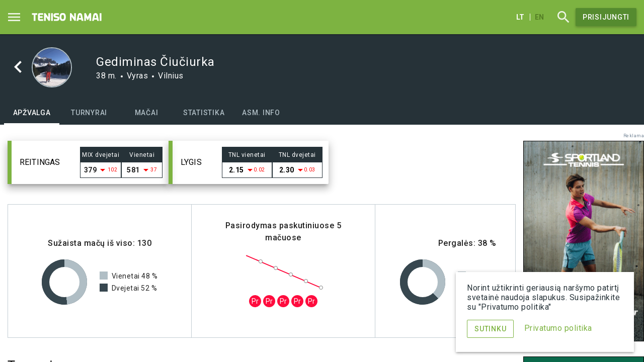

--- FILE ---
content_type: text/html; charset=utf-8
request_url: https://tenisonamai.lt/profiliai/333235
body_size: 59317
content:
<!DOCTYPE html>
<html lang="lt">
<head>
<title>Gediminas Čiučiurka | TenisoNamai.lt</title><meta charset="UTF-8" />
<meta http-equiv="X-UA-Compatible" content="IE=edge" />
<meta name="viewport" content="width=device-width, initial-scale=1, user-scalable=no">
<meta name="description" content="Teniso žaidėjas Gediminas Čiučiurka nuo 2019 | Vilnius | Teniso klubas - | Gediminas Čiučiurka | TenisoNamai.lt išmani teniso turnyrų platforma, vienijanti 8 tūkst. teniso mėgėjų visoje Lietuvoje" />
<meta property="og:image" content="https://tenisonamai.lt/storage/public/thumbnails/2021/11/crop_200x200_profile-333235.jpeg" />
<meta property="og:image:type" content="image/jpeg" /><meta property="og:image:width" content="200" /><meta property="og:image:height" content="200" /><meta property="og:type" content="website" />
<meta property="og:url" content="https://tenisonamai.lt/profiliai/333235"/>
<meta property="og:title" content="Gediminas Čiučiurka" />
<meta property="og:site_name" content="TenisoNamai.lt" />
<meta property="og:description" content="Teniso žaidėjas Gediminas Čiučiurka nuo 2019 | Vilnius | Teniso klubas - | Gediminas Čiučiurka | TenisoNamai.lt išmani teniso turnyrų platforma, vienijanti 8 tūkst. teniso mėgėjų visoje Lietuvoje" />
<link rel="shortcut icon" sizes="16x16 32x32 48x48" href="/static/themes/site/img/favicon.ico" type="image/x-icon" />
<link rel="stylesheet" href="https://fonts.googleapis.com/css?family=Roboto:300,400,500,700,400italic">
<link href="https://fonts.googleapis.com/css?family=Material+Icons|Material+Icons+Outlined" rel="stylesheet">
<link href="/static/themes/site/node_modules/angular-material/angular-material.min.css?v1.6.0" type="text/css" rel="stylesheet" />
<link href="/static/themes/site/css/tnapp.css?v1.6.0" type="text/css" rel="stylesheet" />
<script type="text/javascript">
const translations=new Array();
const jsData={"ratings":[{"id":"36","title":"MIX dvejetai","short":"MIX dvejetai","points":"350","rank":"379","rank_delta":"-102","created":"1767043166","ranking_highest":"261","ranking_highest_date":"1750924845","top_limit":0},{"id":"39","title":"Vienetai","short":"Vienetai","points":"328","rank":"581","rank_delta":"-37","created":"1764794310","ranking_highest":"465","ranking_highest_date":"1753950039","top_limit":0}],"badges":[],"elos":[{"short":"V","rank":"2.15","matches_played":55,"rank_delta":-0.02},{"short":"D","rank":"2.30","matches_played":59,"rank_delta":-0.03}],"matchTypes":{"1":"Vienetai","2":"Dvejetai"},"showStatisticsTab":true,"divisions":[{"id":"104759","node_id":"103522","time":"1742332039","not_before":"0","court_id":"29","place_id":"391","status":"16","result_status":"0","type":"1","comment":"","is_term":"0","match_start_time":"0","show_match_date":"0","side":"a","stage_id":"8601","deep":"1","level_number":"25","node_status":"16","node_result_status":"0","total_matches":"3","winner_matches":"0","placenb":"80","total_players":"82","stage":{"id":"8601","title":"Pagrindin\u0117","type":"4","division_id":"1596","levels":"1","term":"1742853599","allowremove":"0","rank_table":"0","round":{"id":"455","title":"1 ratas","stage_id":"8601","start":"1741989600","end":"1742853599","round":"1","automatic":"0","algorithm":"manual","status":"3","inform":"0","informed":"0","allowremove":"0","players_prepared":"82"}},"draw":{"id":"5145","title":"Pagrindin\u0117","division_id":"1596","type":"swiss","ord":"0","content":"","url":"pagrindine","view_url":"\/turnyrai\/activus-issukis-pavasaris25-vilnius\/lenteles\/top-challenge\/pagrindine","round_url":"\/turnyrai\/activus-issukis-pavasaris25-vilnius\/lenteles\/top-challenge\/pagrindine#!\/round\/1"},"division":{"id":"1596","lang":"lt","title":"TOP Challenge","tournament_id":"336","type":"1","is_mix":"0","default_court":"0","image":"0","ord":"1","allowremove":"0","ranking_id":"39","ranking_option_id":"246","registration_until":"1741989600","participants_limit":"500","participants_last_column":"club","participants_first_column":"max","url":"top-challenge","view_url":"\/turnyrai\/activus-issukis-pavasaris25-vilnius\/lenteles\/top-challenge","results_url":"\/turnyrai\/activus-issukis-pavasaris25-vilnius\/rezultatai\/top-challenge\/2025-03-18"},"tournament":{"id":"336","lang":"lt","title":"ACTIVUS i\u0161\u0161\u016bkis pavasaris'25 \u2022 Vilnius","short_title":"ACTIVUS pavasaris'25","tournament_short_name":"IP25 VL","label":"2 m\u0117nesi\u0173 trukm\u0117s vienet\u0173 kovos","league_id":"33","status":"15","region":"vilnius","start_date":"1741989600","end_date":"1748379599","visible":"1","image":"7601","headimage":"7955","allowremove":"0","notification_on":"0","show_in_homepage":"1","users_enter_results":"1","results_group_tabs":"month","apply_validation_rules":"1","show_players_flag":"0","league_title":"Vienet\u0173 i\u0161\u0161\u016bkis \u2022 Vilnius","url":"activus-issukis-pavasaris25-vilnius","description":"<p><strong>Vienet\u0173 I&Scaron;&Scaron;\u016aKIS sugr\u012f\u017eta! Naujausias &bdquo;Teniso nam\u0173\" formatas - var\u017eybin\u0117s treniruot\u0117s vienet\u0173 teniso m\u0117g\u0117jams:&nbsp;<\/strong><\/p>\n<ul>\n<li>6 etapai, 6 ma\u010dai kiekvienam dalyviui - VISI \u017dAID\u017dIA iki paskutinio etapo pabaigos<\/li>\n<li>Po vien\u0105 ma\u010d\u0105 per 10 dien\u0173 - REGULIAR\u016aS var\u017eybiniai ma\u010dai<\/li>\n<li>Maksimaliai LYGIAVER\u010cIAI var\u017eovai - poruojami algoritmo, vertinan\u010dio kiekvieno etapo rezultatus<\/li>\n<\/ul>\n<p>Geriausias b\u016bdas i&scaron;laikyti ir gerinti var\u017eybin\u0119 form\u0105 ir treniruoti psichologius bei taktinius \u012fg\u016bd\u017eius besiruo&scaron;iant t\u0119stiniam turnyrui.&nbsp;<br><strong>Paruo&scaron;k geriausi\u0105 savo form\u0105 vasaros vienet\u0173 turnyrui! <\/strong><\/p>\n<h2><strong>Etap\u0173 terminai:&nbsp;<\/strong><\/h2>\n<ol>\n<li>2025-03-15 - 2025-03-24, 10 dien\u0173<\/li>\n<li>2025-03-26 - 2025-04-06, 12 dien\u0173<\/li>\n<li>2025-04-08 - 2025-04-17, 10 dien\u0173<\/li>\n<li>2025-04-19 - 2025-05-04, 16 dien\u0173<\/li>\n<li>2025-05-06 - 2025-05-15, 10 dien\u0173<\/li>\n<li>2025-05-17 - 2025-05-26, 10 dien\u0173<\/li>\n<\/ol>\n<h2>&nbsp;<\/h2>\n<h2><strong>Formatas<\/strong><\/h2>\n<p>Var\u017eybin\u0117s treniruot\u0117s organizuojamos pagal &scaron;veicari&scaron;k\u0105 sistem\u0105, kurioje dalyviai nei&scaron;krenta ir visi \u017eaid\u017eia iki pat pabaigos.<\/p>\n<p>\u017daid\u0117jai \u017eais &scaron;e&scaron;is ma\u010dus su algoritmo parinktais var\u017eovais:<\/p>\n<ul>\n<li>Pirmame rate var\u017eovai parenkami pagal turim\u0105 &bdquo;Teniso nam\u0173\" reiting\u0105: kuo pana&scaron;esnio \u017eaidimo lygio.<\/li>\n<li>Kiekviename kitame etape ma\u010do var\u017eovas parenkamas vadovaujantis &scaron;veicari&scaron;ko formato poravimo principais - poruojant pana&scaron;ius rezultatus ankstesniame etape pasiekusius \u017eaid\u0117jus, juos perskai\u010diuojant po kiekvieno etapo. Tai lemia, kad n\u0117 vienas \u017eaid\u0117jas negali numatyti, su kuo \u017eais kitame etape, ta\u010diau prie&scaron;ininkas bus labai pana&scaron;aus lygio ir niekada neteks \u017eaisti su tuo pa\u010diu.<\/li>\n<\/ul>\n<p><strong>Kaip viskas vyks?<\/strong><\/p>\n<p><strong>MA\u010cAI<\/strong> - kiekviename etape, kas 10 dien\u0173 dalyviams bus paskirtas prie&scaron;ininkas, su kuriuo jis tur\u0117s susiplanuoti ir su\u017eaisti vienet\u0173 ma\u010d\u0105 iki nurodytos datos. <br><strong>TERMINAI<\/strong> - pasibaigus terminui suskai\u010diuojami rezultatai, nesu\u017eaistiems ma\u010dams automati&scaron;kai u\u017eskaitoma b\/\u017e ir algoritmas paskirs naujus prie&scaron;ininkus kitoms 10 dien\u0173. Terminai nekei\u010diami ir neprat\u0119siami, etap\u0173 datos nekei\u010diamos. Visi dalyviai kiekvien\u0105 etap\u0105 pradeda vienu metu.&nbsp;<br><strong>REZULTATAI<\/strong> - pra\u0117jus &scaron;e&scaron;iems tokiems etapams, skelbiamas i&scaron;&scaron;\u016bkio nugal\u0117tojas pagal su\u017eaistus ma\u010dus, pasiektas pergales ir geriausi\u0105 laim\u0117t\u0173 \/ \u017eaist\u0173 set\u0173 santyk\u012f. \u017daid\u0117jai etapuose rikiuojami pagal &scaron;iuos kriterijus (i&scaron;vardinti nuo svarbiausio): laim\u0117t\u0173 ma\u010d\u0173 skai\u010dius, su\u017eaist\u0173 ma\u010d\u0173 skai\u010dius, laim\u0117t\u0173 ma\u010d\u0173 santykis, laim\u0117t\u0173 set\u0173 santykis ir turnyro pradin\u0117 pozicija.<br><strong>LAIM\u0116TOJAI<\/strong> - Galutinis i&scaron;&scaron;\u016bkio nugal\u0117tojas paai&scaron;k\u0117ja tik visiems dalyviams su\u017eaidus savo ma\u010dus paskutiniajame etape ir suskai\u010diavus vis\u0173 dalyvi\u0173 rezultatus. I&scaron;&scaron;\u016bkis baigiasi, rezultatai skelbiami &bdquo;Teniso nam\u0173\" internetiniame puslapyje ir Facebook paskyroje.&nbsp;<br>\u010cempionai i&scaron;kovos pakvietimus nemokamai dalyvauti VASARA'25 vienet\u0173 t\u0119stiniame turnyre bir\u017eelio-rugs\u0117jo m\u0117nesiais. 1-3 viet\u0173 laim\u0117tojai gaus ACTIVUS \u012fsteigtus prizus.<\/p>\n<p>Detaliau turnyro formato subtilyb\u0117s ap\u017evelgtos atsakymuose \u012f da\u017eniausiai u\u017eduodamus klausimus \u010dia -&gt; D.U.K.<\/p>\n<h2>&nbsp;<\/h2>\n<h2><strong>Divizionai<\/strong><\/h2>\n<p><strong>Vyr\u0173 divizionai:<\/strong><\/p>\n<p>TOP divizionas - stipriausi vienet\u0173 \u017eaid\u0117jai.<br>TOP Challenge divizionas - stipr\u016bs m\u0117g\u0117jai, kurie dar nepasiruo&scaron;\u0119 kovoti tarp pa\u010di\u0173 stipriausi\u0173.<br>2 divizionas - var\u017eybin\u0117 patirtis iki 10 met\u0173.<br>3 divizionas - var\u017eybin\u0117 patirtis iki 5 met\u0173.<br>4 divizionas - var\u017eybin\u0117 patirtis iki 3 met\u0173.<br>5 divizionas - var\u017eybin\u0117 patirtis iki 1 met\u0173.<\/p>\n<p><strong>Moter\u0173 divizionai:<\/strong><\/p>\n<p>TOP divizionas - stipriausios vienet\u0173 \u017eaid\u0117jos (Hard lygis).<br>TOP Challenge divizionas - stiprios m\u0117g\u0117jos, kurios dar nepasiruo&scaron;usios kovoti tarp pa\u010di\u0173 stipriausi\u0173.<br>2 divizionas - vidutinio lygio \u017eaid\u0117jos (Middle lygis)<br>3 divizionas - pradedan\u010dios \u017eaid\u0117jos, jau dalyvavusios keliuose turnyruose (Light lygis)<br>4 divizionas - pradedan\u010dios ir pirmus turnyrus \u017eaid\u017eian\u010dios \u017eaid\u0117jos (Beginner)<\/p>\n<p>Organizatoriai pasilieka teis\u0119 apjungti skirtingus divizionus, jei nesusirinks minimalus kiekis dalyvi\u0173.<\/p>\n<p>&nbsp;<\/p>\n<h2><strong>Registracija<\/strong><\/h2>\n<p><strong>REGISTRACIJA vyksta iki KOVO 12 dienos 23:59 val. <\/strong>Visiems dalyviams reikia tur\u0117ti savo profil\u012f &bdquo;Teniso nam\u0173\" puslapyje.<\/p>\n<p>Dalyvio mokestis:&nbsp;<\/p>\n<ul>\n<li><span style=\"text-decoration: line-through;\">25 EUR<\/span><span style=\"color: #e03e2d;\"> <strong>19 EUR<\/strong>&nbsp;<\/span>-&nbsp;<strong><em>Early Bird<\/em><\/strong> periodu, t.y. iki vasario 4 d.<\/li>\n<li>25 EUR - reguliari kaina iki kovo 12 d.<\/li>\n<\/ul>\n<p>&nbsp;<\/p>\n<h2><span style=\"font-family: -apple-system, BlinkMacSystemFont, 'Segoe UI', Roboto, Oxygen, Ubuntu, Cantarell, 'Open Sans', 'Helvetica Neue', sans-serif;\">Pagrindinis r\u0117m\u0117jas<\/span><\/h2>\n<p><em><span style=\"font-family: -apple-system, BlinkMacSystemFont, 'Segoe UI', Roboto, Oxygen, Ubuntu, Cantarell, 'Open Sans', 'Helvetica Neue', sans-serif;\">Tavo energijos &scaron;altinis:<\/span><\/em><\/p>\n<p><em><span style=\"font-family: -apple-system, BlinkMacSystemFont, 'Segoe UI', Roboto, Oxygen, Ubuntu, Cantarell, 'Open Sans', 'Helvetica Neue', sans-serif;\"><img src=\"\/storage\/public\/uploads\/2022\/11\/logo-activus-100px.png\" alt=\"\" width=\"308\" height=\"100\"><\/span><\/em><\/p>","terms":"<h2>Da\u017eniausiai u\u017eduodami klausimai<\/h2>\n<h3><strong>Ar \u017eaid\u017eiamas tre\u010dias setas?<\/strong><\/h3>\n<p>Var\u017eybos \u017eaid\u017eiamos iki dviej\u0173 laim\u0117t\u0173 set\u0173. Vietoj tre\u010dio seto \u017eaid\u017eiamas &bdquo;Tie-break&ldquo; iki 10 ta&scaron;k\u0173. Abipusiu dalyvi\u0173 susitarimu gali b\u016bti \u017eaid\u017eiamas pilnas setas.<\/p>\n<h3><br><strong>K\u0105 daryti, jeigu nepavyksta susitarti su var\u017eovu (var\u017eovais)?<\/strong><\/h3>\n<p>Dalyvis, prisijung\u0119s prie tinklapio, turi \u012fvesti technin\u012f pralaim\u0117jim\u0105 tam \u017eaid\u0117jui (ar porai), d\u0117l kurio kalt\u0117s nepavyksta susitarti su\u017eaisti ma\u010d\u0105. Kaip \u012fvesti rezultat\u0105 <a href=\"\/zinynas\/kaip-suvesti-suzaisto-maco-rezultata\">skaitykite \u010dia<\/a><\/p>\n<h3><br><strong>Ar galima suvesti rezultat\u0105 pasibaigus terminui?<\/strong><\/h3>\n<p>Ne. Pasibaigus etapui, algoritmas u\u017edaro etap\u0105 ir paskiria prie&scaron;inink\u0105 kitame etape. Visi to etapo ma\u010dai, kurie nesuplanuoti ir be \u012fvesto rezultatai, nustatomi kaip &ldquo;nesu\u017eaista&rdquo;.<\/p>\n<h3><strong>Ar galime perkelti ma\u010d\u0105 v\u0117liau nustatyto termino?<\/strong><\/h3>\n<p>Galima perkelti ma\u010d\u0105 \u012f kit\u0105 etap\u0105 tik su s\u0105lyga, kad &scaron;iame etape bus nustatyta, kaip nesu\u017eaistas ma\u010das, kuris \u012ftakos j\u016bs\u0173 galutinius turnyro rezultatus. Jeigu norite perkelti ma\u010d\u0105 po termino, reikia (b\u016btina) prisijungus prie tinklapio \u012fvesti informacij\u0105 apie planuojam\u0105 su\u017eaisti ma\u010d\u0105. Tokiu atveju, pasibaigus etapo terminui algoritmas ma\u010dui nustatys &ldquo;nesu\u017eaista&rdquo; ir kitam etape paliks t\u0105 pat\u012f prie&scaron;inink\u0105. Jeigu informacija apie planuojam\u0105 ma\u010d\u0105 nebus pateikta tinklapyje iki etapo termino pabaigos, algoritmas u\u017edarys etap\u0105 (nustatys ma\u010d\u0105 kaip nesu\u017eaist\u0105) ir kitam etapui parinks nauj\u0105 prie&scaron;inink\u0105.&nbsp;Kaip \u012fvesti informacij\u0105 apie planuojam\u0105 su\u017eaisti ma\u010d\u0105 <a href=\"\/zinynas\/kaip-informuoti-apie-planuojama-suzaisti-maca\">skaitykite \u010dia<\/a><\/p>\n<h3><strong>K\u0105 daryti, jeigu pamir&scaron;au suvesti rezultat\u0105 iki termino pabaigos?<\/strong><\/h3>\n<p>Deja, tokio ma\u010do rezultato \u012fvesti jau negalime. Paibaigus etapo terminui, paleid\u017eiamas automatinis algoritmas, kuris pagal pra\u0117jusio etapo rezultatus parenka prie&scaron;ininkus kitam etape. J\u016bs\u0173 pav\u0117luotai \u012fvedamas ma\u010do rezultatas \u012ftakos algoritmo rezultatus ir vis\u0173 \u017eaid\u0117j\u0173 kito etapo prie&scaron;ininkai tur\u0117s b\u016bti perskai\u010diuojami ir pakei\u010diami.&nbsp;&nbsp;<\/p>\n<h3><strong>Pagal kokius kriterijus i&scaron;rikiuojami \u017eaid\u0117jai kiekviename etape?<\/strong><\/h3>\n<p>\u017daid\u0117jai rikiuojami pagal &scaron;iuos kriterijus (i&scaron;vardinti nuo svarbiausio): laim\u0117t\u0173 ma\u010d\u0173 skai\u010dius, su\u017eaist\u0173 ma\u010d\u0173 skai\u010dius, laim\u0117t\u0173 ma\u010d\u0173 santykis, laim\u0117t\u0173 set\u0173 santykis ir turnyro pradin\u0117 pozicija.<\/p>\n<h3><strong>Kaip skai\u010diuojami nesu\u017eaisti ma\u010dai?<\/strong><\/h3>\n<ul>\n<li><span style=\"text-decoration: underline;\">Techninis laim\u0117jimas (b\/\u017e laim.)<\/span> &ndash; skiriamas dalyviui, kai ma\u010das ne\u012fvyko ne d\u0117l jo kalt\u0117s. U\u017eskaitoma kaip \u017eaistas ir laim\u0117tas ma\u010das, setai neskai\u010diuojami<\/li>\n<li><span style=\"text-decoration: underline;\">Techninis pralaim\u0117jimas (b\/\u017e pral.)<\/span> &ndash; skiriamas dalyviui, kai ma\u010das ne\u012fvyko d\u0117l jo kalt\u0117s. U\u017eskaitoma kaip ne\u017eaistas ma\u010das, setai neskai\u010diuojami<\/li>\n<li><span style=\"text-decoration: underline;\">Nesu\u017eaistas ma\u010das (nesu\u017eaista)<\/span> &ndash; skiriama abiems pus\u0117ms, kai ma\u010das ne\u012fvyko d\u0117l abipus\u0117s kalt\u0117s, u\u017eskaitoma kaip ne\u017eaistas ma\u010das, setai neskai\u010diuojami<\/li>\n<li><span style=\"text-decoration: underline;\">BYE<\/span> &ndash; skiriama \u017eemiausi\u0105 pozicij\u0105 turin\u010diam dalyviui etapo prad\u017eioje tuo atveju, kai etape nelyginis dalyvi\u0173 skai\u010dius. U\u017eskaitoma kaip ne\u017eaistas ma\u010das, setai neskai\u010diuojami<\/li>\n<\/ul>\n<h3><strong>Kaip apskai\u010diuojamas kito etapo var\u017eovas?<\/strong><\/h3>\n<p>Pasibaigus etapui, algoritmas paskiria prie&scaron;inink\u0105 kitam etapui pagal pra\u0117jusio etapo rezultatus. \u017daid\u017eia dalyviai, kuri\u0173 rezultatai iki tol turnyre yra labai pana&scaron;\u016bs, tod\u0117l var\u017eov\u0173 paj\u0117gumai yra apylygiai. \u017daid\u0117jai rikiuojami Amalfi sistemos principu. Daugiau informacijos apie j\u012f <a href=\"https:\/\/en.wikipedia.org\/wiki\/Swiss-system_tournament\" target=\"_blank\" rel=\"noopener\"><span style=\"text-decoration: underline;\"><strong>rasite \u010dia<\/strong><\/span><\/a>.<\/p>\n<p>Kitais klausimais galima remtis t\u0119stinio turnyro nuostatais.<\/p>","registration_text":"<p>Dalyvio mokestis:&nbsp;<\/p>\n<ul>\n<li>25 EUR - reguliari kaina iki kovo 12 d.<\/li>\n<\/ul>","notification_text":"","image__original":"\/storage\/public\/uploads\/2025\/01\/__activus-issukis-vln-vienetai-pavasaris-2025.png","image__thumbnail":"\/storage\/public\/thumbnails\/2025\/01\/crop_300x300___activus-issukis-vln-vienetai-pavasaris-2025.png","image__preview":"\/storage\/public\/thumbnails\/2025\/01\/resize_400x400___activus-issukis-vln-vienetai-pavasaris-2025.png","image_logo":"\/storage\/public\/thumbnails\/2025\/01\/crop_714x482___activus-issukis-vln-vienetai-pavasaris-2025.png","headimage__original":"\/storage\/public\/uploads\/2025\/04\/d7_vidaus-turnyro-bg-tiny.jpeg","headimage__thumbnail":"\/storage\/public\/thumbnails\/2025\/04\/crop_300x300_d7_vidaus-turnyro-bg-tiny.jpeg","headimage__preview":"\/storage\/public\/thumbnails\/2025\/04\/resize_400x400_d7_vidaus-turnyro-bg-tiny.jpeg","headimage_bg":"\/storage\/public\/thumbnails\/2025\/04\/crop_2000x350_d7_vidaus-turnyro-bg-tiny.jpeg","view_url":"\/turnyrai\/activus-issukis-pavasaris25-vilnius"},"court":{"date":"25.03.18","time":"23:07","title":"SEB ARENA","short":"SEB arena","url":"","url_slug":"seb-arena","place":"Centrinis","surface":"Hardas","view_url":"\/turnyrai\/activus-issukis-pavasaris25-vilnius\/tvarkarastis\/seb-arena\/2025-03-18"},"oponents":{"a":{"id":"209517","match_id":"104759","player_id":"33335","set_1":"2","set_2":"3","set_3":"-1","tb_1":"-1","tb_2":"-1","tb_3":"-1","winner":"0","side":"a","position_nr":"0","alt_text":"","auto_player":"0","auto_node_id":"0","auto_winner":"0","auto_bye":"0","resultdata":[{"set":"2","tb":null},{"set":"3","tb":null}],"type":"1","is_mix":"0","profiles":[{"id":"3161","name":"Gediminas","lastname":"\u010ciu\u010diurka","url_slug":"333235","country":"lt","gender":"1","image":"1343","url":"\/profiliai\/333235","titleshort":"G. \u010ciu\u010diurka","title":"Gediminas \u010ciu\u010diurka","countrytitle":"Lietuva","flagtitle":"Lietuva","flagpath":"static\/themes\/site\/img\/flags\/lt.png","tos_data":{},"image__original":"\/storage\/public\/uploads\/2021\/11\/profile-333235.jpeg","image__thumbnail":"\/storage\/public\/thumbnails\/2021\/11\/crop_300x300_profile-333235.jpeg","image__preview":"\/storage\/public\/thumbnails\/2021\/11\/resize_400x400_profile-333235.jpeg","image_profileimage":"\/storage\/public\/thumbnails\/2021\/11\/crop_200x200_profile-333235.jpeg","age":"0","account_id":""}]},"b":{"id":"209518","match_id":"104759","player_id":"33801","set_1":"6","set_2":"6","set_3":"-1","tb_1":"-1","tb_2":"-1","tb_3":"-1","winner":"1","side":"b","position_nr":"0","alt_text":"","auto_player":"0","auto_node_id":"0","auto_winner":"0","auto_bye":"0","resultdata":[{"set":"6","tb":null},{"set":"6","tb":null}],"type":"1","is_mix":"0","profiles":[{"id":"2958","name":"Algirdas","lastname":"Ruk\u0161\u0117nas","url_slug":"836683","country":"lt","gender":"1","image":"10429","url":"\/profiliai\/836683","titleshort":"A. Ruk\u0161\u0117nas","title":"Algirdas Ruk\u0161\u0117nas","countrytitle":"Lietuva","flagtitle":"Lietuva","flagpath":"static\/themes\/site\/img\/flags\/lt.png","tos_data":{},"image__original":"\/storage\/public\/uploads\/2025\/08\/img_8461.jpeg","image__thumbnail":"\/storage\/public\/thumbnails\/2025\/08\/crop_300x300_img_8461.jpeg","image__preview":"\/storage\/public\/thumbnails\/2025\/08\/resize_400x400_img_8461.jpeg","image_profileimage":"\/storage\/public\/thumbnails\/2025\/08\/crop_200x200_img_8461.jpeg","age":"0","account_id":""}]}},"level_name":"*stage_level_*"},{"id":"99802","node_id":"98565","time":"1734893390","not_before":"0","court_id":"29","place_id":"391","status":"16","result_status":"0","type":"2","comment":"","is_term":"0","match_start_time":"0","show_match_date":"0","side":"a","stage_id":"8302","deep":"1","level_number":"7","node_status":"16","node_result_status":"0","total_matches":"5","winner_matches":"3","placenb":"10","total_players":"20","stage":{"id":"8302","title":"Pagrindin\u0117","type":"4","division_id":"1483","levels":"1","term":"1735595999","allowremove":"0","rank_table":"0","round":{"id":"385","title":"1 ratas","stage_id":"8302","start":"1734386400","end":"1735595999","round":"1","automatic":"0","algorithm":"manual","status":"3","inform":"0","informed":"0","allowremove":"0","players_prepared":"20"}},"draw":{"id":"4979","title":"Pagrindin\u0117","division_id":"1483","type":"swiss","ord":"0","content":"","url":"pagrindine","view_url":"\/turnyrai\/activus-issukis-ziema25-vilnius\/lenteles\/mix-2-divizionas\/pagrindine","round_url":"\/turnyrai\/activus-issukis-ziema25-vilnius\/lenteles\/mix-2-divizionas\/pagrindine#!\/round\/1"},"division":{"id":"1483","lang":"lt","title":"MIX 2 divizionas","tournament_id":"319","type":"2","is_mix":"0","default_court":"0","image":"0","ord":"10","allowremove":"0","ranking_option_id":"0","registration_until":"1734386400","participants_limit":"500","participants_last_column":"no","participants_first_column":"max","url":"mix-2-divizionas","view_url":"\/turnyrai\/activus-issukis-ziema25-vilnius\/lenteles\/mix-2-divizionas","results_url":"\/turnyrai\/activus-issukis-ziema25-vilnius\/rezultatai\/mix-2-divizionas\/2024-12-22"},"tournament":{"id":"319","lang":"lt","title":"ACTIVUS i\u0161\u0161\u016bkis \u017eiema'25 \u2022 Vilnius","short_title":"ACTIVUS \u017eiema'25","label":"2 m\u0117nesi\u0173 trukm\u0117s dvejet\u0173 kovos","league_id":"34","status":"15","region":"vilnius","start_date":"1734386400","end_date":"1740347999","visible":"1","image":"7218","headimage":"7213","allowremove":"0","notification_on":"0","show_in_homepage":"1","users_enter_results":"1","results_group_tabs":"month","apply_validation_rules":"1","show_players_flag":"0","league_title":"Dvejet\u0173 i\u0161\u0161\u016bkis \u2022 Vilnius","url":"activus-issukis-ziema25-vilnius","description":"<p><strong>Naujausias &bdquo;Teniso nam\u0173\" formatas - var\u017eybin\u0117s treniruot\u0117s dvejet\u0173 teniso m\u0117g\u0117jams:&nbsp;<\/strong><\/p>\n<ul>\n<li>5 etapai, 5 ma\u010dai kiekvienam dalyviui - VISI \u017dAID\u017dIA iki paskutinio etapo pabaigos<\/li>\n<li>Po vien\u0105 ma\u010d\u0105 per ~10 dien\u0173 - REGULIAR\u016aS var\u017eybiniai ma\u010dai<\/li>\n<li>Maksimaliai LYGIAVER\u010cIAI var\u017eovai - poruojami algoritmo, vertinan\u010dio kiekvieno etapo rezultatus<\/li>\n<\/ul>\n<p>Geriausias b\u016bdas i&scaron;laikyti ir gerinti var\u017eybin\u0119 form\u0105 ir treniruoti psichologius bei taktinius \u012fg\u016bd\u017eius besiruo&scaron;iant t\u0119stiniam turnyrui.&nbsp;<br><strong>Paruo&scaron;k geriausi\u0105 savo form\u0105 PAVASARIO'25 dvejet\u0173 reitinginiam turnyrui!<\/strong><\/p>\n<h2>&nbsp;<\/h2>\n<h2><strong>Registracija<\/strong><\/h2>\n<p><strong>REGISTRACIJA vyksta iki GRUOD\u017dIO 15 dienos 23:59 val. <br><\/strong>Visiems dalyviams reikia tur\u0117ti savo profil\u012f &bdquo;Teniso nam\u0173\" puslapyje.<\/p>\n<p>Dalyvio mokestis:&nbsp;<\/p>\n<ul>\n<li><span style=\"text-decoration: line-through;\">38 EUR<\/span><span style=\"color: #e03e2d;\"><strong> 30 EUR<\/strong><span style=\"color: #000000;\">&nbsp;porai<\/span>&nbsp;<\/span>-&nbsp;<strong><em>Early Bird<\/em><\/strong> periodu: iki lapkri\u010dio 5 d. 22:00 val.<\/li>\n<li>38 EUR porai - reguliari kaina iki gruod\u017eio 15 d.<\/li>\n<\/ul>\n<h2><strong>Etap\u0173 terminai:&nbsp;<\/strong><\/h2>\n<p><strong>2024.12.17 - 12.30 <\/strong>1 etapas 14 dien\u0173<strong><br>2025.01.01 - 01.14 <\/strong>2 etapas 14 dien\u0173<strong><br>2025.01.16 - 01.26 <\/strong>3 etapas 11 dien\u0173<strong><br>2025.01.28 - 02.09 <\/strong>4 etapas 13 dien\u0173<strong><br>2025.02.11 - 02.23 <\/strong>5 etapas 13 dien\u0173<\/p>\n<h2><strong>Formatas<\/strong><\/h2>\n<p>Var\u017eybin\u0117s treniruot\u0117s organizuojamos pagal &scaron;veicari&scaron;k\u0105 sistem\u0105, kurioje dalyviai nei&scaron;krenta ir visi \u017eaid\u017eia iki pat pabaigos.<\/p>\n<p>\u017daid\u0117jai \u017eais 5 ma\u010dus su algoritmo parinktais var\u017eovais:<\/p>\n<ul>\n<li>Pirmame rate var\u017eovai parenkami pagal turim\u0105 &bdquo;Teniso nam\u0173\" reiting\u0105: kuo pana&scaron;esnio \u017eaidimo lygio.<\/li>\n<li>Kiekviename kitame etape ma\u010do var\u017eovas parenkamas vadovaujantis &scaron;veicari&scaron;ko formato poravimo principais - poruojant pana&scaron;ius rezultatus ankstesniame etape pasiekusius \u017eaid\u0117jus, juos perskai\u010diuojant po kiekvieno etapo. Tai lemia, kad n\u0117 vienas \u017eaid\u0117jas negali numatyti, su kuo \u017eais kitame etape, ta\u010diau prie&scaron;ininkas bus labai pana&scaron;aus lygio ir niekada neteks \u017eaisti su tuo pa\u010diu.<\/li>\n<\/ul>\n<p><strong>Kaip viskas vyks?<\/strong><\/p>\n<p><strong>MA\u010cAI<\/strong> - kiekviename etape, kas 10 dien\u0173 dalyviams bus paskirtas prie&scaron;ininkas, su kuriuo jis tur\u0117s susiplanuoti ir su\u017eaisti dvejet\u0173 ma\u010d\u0105 iki nurodytos datos. <br><strong>TERMINAI<\/strong> - pasibaigus terminui suskai\u010diuojami rezultatai, nesu\u017eaistiems ma\u010dams automati&scaron;kai u\u017eskaitoma b\/\u017e ir algoritmas paskirs naujus prie&scaron;ininkus kitoms 10 dien\u0173. Terminai nekei\u010diami ir neprat\u0119siami, etap\u0173 datos nekei\u010diamos. Visi dalyviai kiekvien\u0105 etap\u0105 pradeda vienu metu.&nbsp;<br><strong>REZULTATAI<\/strong> - pra\u0117jus 5 tokiems etapams, skelbiamas i&scaron;&scaron;\u016bkio nugal\u0117tojas pagal su\u017eaistus ma\u010dus, pasiektas pergales ir geriausi\u0105 laim\u0117t\u0173 \/ \u017eaist\u0173 set\u0173 santyk\u012f. \u017daid\u0117jai etapuose rikiuojami pagal &scaron;iuos kriterijus (i&scaron;vardinti nuo svarbiausio): laim\u0117t\u0173 ma\u010d\u0173 skai\u010dius, su\u017eaist\u0173 ma\u010d\u0173 skai\u010dius, laim\u0117t\u0173 ma\u010d\u0173 santykis, laim\u0117t\u0173 set\u0173 santykis ir turnyro pradin\u0117 pozicija.<br><strong>LAIM\u0116TOJAI<\/strong> - Galutinis i&scaron;&scaron;\u016bkio nugal\u0117tojas paai&scaron;k\u0117ja tik visiems dalyviams su\u017eaidus savo ma\u010dus paskutiniajame etape ir suskai\u010diavus vis\u0173 dalyvi\u0173 rezultatus. I&scaron;&scaron;\u016bkis baigiasi, rezultatai skelbiami &bdquo;Teniso nam\u0173\" internetiniame puslapyje ir Facebook paskyroje.&nbsp;<br>\u010cempionai i&scaron;kovos pakvietimus nemokamai dalyvauti PAVASARIS'25 dvejet\u0173 t\u0119stiniame turnyre kovo-bir\u017eelio m\u0117nesiais.&nbsp;<\/p>\n<p>Detaliau turnyro formato subtilyb\u0117s ap\u017evelgtos atsakymuose \u012f da\u017eniausiai u\u017eduodamus klausimus \u010dia -&gt; D.U.K.<\/p>\n<h2>&nbsp;<\/h2>\n<h2><strong>Divizionai<\/strong><\/h2>\n<p><strong>Vyr\u0173 (bendri) divizionai<\/strong><\/p>\n<ul>\n<li><strong>TOP divizionas<\/strong>&nbsp;- Stipriausios dvejet\u0173 m\u0117g\u0117j\u0173 poros. Poroje negali b\u016bti n\u0117 vieno esamo ir buvusio profesionalaus \u017eaid\u0117jo<\/li>\n<li><strong>TOP Challenge divizionas<\/strong>&nbsp;- Pa\u017eengusios dvejet\u0173 poros (Hard lygis). Var\u017eybin\u0117 patirtis - iki 10 met\u0173. Vienet\u0173 TOP diviziono lygio \u017eaid\u0117jai negali \u017eaisti \u017eemesniame negu TOP Challenge divizione.<\/li>\n<li><strong>2 divizionas<\/strong>&nbsp;- Vidutinio paj\u0117gumo dvejet\u0173 m\u0117g\u0117j\u0173 poros (Middle lygis). Var\u017eybin\u0117 patirtis - iki 7 met\u0173.<\/li>\n<li><strong>3 divizionas<\/strong>&nbsp;- Pradedan\u010diosios dvejet\u0173 m\u0117g\u0117j\u0173 poros (Light lygis). Var\u017eybin\u0117 patirtis - iki 5 met\u0173.<\/li>\n<\/ul>\n<p><strong>Moterys<\/strong><\/p>\n<ul>\n<li><strong>Moter\u0173 TOP divizionas<\/strong>&nbsp;- Stiprios dvejet\u0173 poros&nbsp;(Hard lygis).<\/li>\n<li><strong>Moter\u0173 TOP Challenge divizionas<\/strong>&nbsp;- Pa\u017eengusios dvejet\u0173 poros (Hard lygis). Viena i&scaron; \u017eaid\u0117j\u0173 turi b\u016bti TOP arba TOP Challenge diviziono lygio.<\/li>\n<li><strong>Moter\u0173 2 divizionas<\/strong>&nbsp;- Vidutinio paj\u0117gumo dvejet\u0173 poros (Middle lygis). Var\u017eybin\u0117 patirtis - iki 7 met\u0173.<\/li>\n<li><strong>Moter\u0173 3 divizionas<\/strong>&nbsp;- Vidutinio paj\u0117gumo dvejet\u0173 poros (Light lygis). Var\u017eybin\u0117 patirtis - iki 3 met\u0173.<\/li>\n<\/ul>\n<p><strong>MIX Dvejetai<\/strong><\/p>\n<ul>\n<li><strong>MIX TOP divizionas<\/strong>&nbsp;- Stiprios mi&scaron;ri\u0173 dvejet\u0173 poros (Hard lygis).<\/li>\n<li><strong>MIX TOP Challenge divizionas -&nbsp;<\/strong>Pa\u017eengusios mi&scaron;ri\u0173 dvejet\u0173 poros (Hard lygis). Vienas i&scaron; \u017eaid\u0117j\u0173 turi b\u016bti TOP arba TOP Challenge diviziono lygio.<\/li>\n<li><strong>MIX 2 divizionas<\/strong>&nbsp;- Vidutinio paj\u0117gumo dvejet\u0173 poros (Middle lygis).<\/li>\n<li><strong>MIX 3 divizionas<\/strong>&nbsp;- Pradedan\u010diosios dvejet\u0173 poros (Light lygis).<\/li>\n<\/ul>\n<p>Organizatoriai pasilieka teis\u0119 apjungti skirtingus divizionus, jei nesusirinks minimalus kiekis dalyvi\u0173.<\/p>\n<p>Jeigu neturite porininko, kvie\u010diame <a href=\"https:\/\/docs.google.com\/forms\/d\/e\/1FAIpQLSetl4glVdNHd7A9HdQfcM8PBQHkYNN1zl31ZncNmneLHjfcRg\/viewform\">BE PARTNERIO REGISTRUOTIS \u010cIA<\/a>. Mes Jums pad\u0117sime susirasti porinink\u0105 turnyrui.<\/p>\n<p>&nbsp;<\/p>\n<h2><span style=\"font-family: -apple-system, BlinkMacSystemFont, 'Segoe UI', Roboto, Oxygen, Ubuntu, Cantarell, 'Open Sans', 'Helvetica Neue', sans-serif;\">Pagrindinis r\u0117m\u0117jas<\/span><\/h2>\n<p><em><span style=\"font-family: -apple-system, BlinkMacSystemFont, 'Segoe UI', Roboto, Oxygen, Ubuntu, Cantarell, 'Open Sans', 'Helvetica Neue', sans-serif;\">Tavo energijos &scaron;altinis:<\/span><\/em><\/p>\n<p><a href=\"https:\/\/activus.lt\/\" target=\"_blank\" rel=\"noopener\"><em><span style=\"font-family: -apple-system, BlinkMacSystemFont, 'Segoe UI', Roboto, Oxygen, Ubuntu, Cantarell, 'Open Sans', 'Helvetica Neue', sans-serif;\"><img src=\"\/storage\/public\/uploads\/2022\/11\/logo-activus-100px.png\" alt=\"\" width=\"308\" height=\"100\"><\/span><\/em><\/a><\/p>","terms":"<h2>Da\u017eniausiai u\u017eduodami klausimai<\/h2>\n<h3><strong>Ar \u017eaid\u017eiamas tre\u010dias setas?<\/strong><\/h3>\n<p>Var\u017eybos \u017eaid\u017eiamos iki dviej\u0173 laim\u0117t\u0173 set\u0173. Vietoj tre\u010dio seto \u017eaid\u017eiamas &bdquo;Tie-break&ldquo; iki 10 ta&scaron;k\u0173. Abipusiu dalyvi\u0173 susitarimu gali b\u016bti \u017eaid\u017eiamas pilnas setas.<\/p>\n<h3><br><strong>K\u0105 daryti, jeigu nepavyksta susitarti su var\u017eovu (var\u017eovais)?<\/strong><\/h3>\n<p>Dalyvis, prisijung\u0119s prie tinklapio, turi \u012fvesti technin\u012f pralaim\u0117jim\u0105 tam \u017eaid\u0117jui (ar porai), d\u0117l kurio kalt\u0117s nepavyksta susitarti su\u017eaisti ma\u010d\u0105. Kaip \u012fvesti rezultat\u0105 <a href=\"\/zinynas\/kaip-suvesti-suzaisto-maco-rezultata\">skaitykite \u010dia<\/a><\/p>\n<h3><br><strong>Ar galima suvesti rezultat\u0105 pasibaigus terminui?<\/strong><\/h3>\n<p>Ne. Pasibaigus etapui, algoritmas u\u017edaro etap\u0105 ir paskiria prie&scaron;inink\u0105 kitame etape. Visi to etapo ma\u010dai, kurie nesuplanuoti ir be \u012fvesto rezultatai, nustatomi kaip &ldquo;nesu\u017eaista&rdquo;.<\/p>\n<h3><strong>Ar galime perkelti ma\u010d\u0105 v\u0117liau nustatyto termino?<\/strong><\/h3>\n<p>Galima perkelti ma\u010d\u0105 \u012f kit\u0105 etap\u0105 tik su s\u0105lyga, kad &scaron;iame etape bus nustatyta, kaip nesu\u017eaistas ma\u010das, kuris \u012ftakos j\u016bs\u0173 galutinius turnyro rezultatus. Jeigu norite perkelti ma\u010d\u0105 po termino, reikia (b\u016btina) prisijungus prie tinklapio \u012fvesti informacij\u0105 apie planuojam\u0105 su\u017eaisti ma\u010d\u0105. Tokiu atveju, pasibaigus etapo terminui algoritmas ma\u010dui nustatys &ldquo;nesu\u017eaista&rdquo; ir kitam etape paliks t\u0105 pat\u012f prie&scaron;inink\u0105. Jeigu informacija apie planuojam\u0105 ma\u010d\u0105 nebus pateikta tinklapyje iki etapo termino pabaigos, algoritmas u\u017edarys etap\u0105 (nustatys ma\u010d\u0105 kaip nesu\u017eaist\u0105) ir kitam etapui parinks nauj\u0105 prie&scaron;inink\u0105.&nbsp;Kaip \u012fvesti informacij\u0105 apie planuojam\u0105 su\u017eaisti ma\u010d\u0105 <a href=\"\/zinynas\/kaip-informuoti-apie-planuojama-suzaisti-maca\">skaitykite \u010dia<\/a><\/p>\n<h3><strong>K\u0105 daryti, jeigu pamir&scaron;au suvesti rezultat\u0105 iki termino pabaigos?<\/strong><\/h3>\n<p>Deja, tokio ma\u010do rezultato \u012fvesti jau negalime. Paibaigus etapo terminui, paleid\u017eiamas automatinis algoritmas, kuris pagal pra\u0117jusio etapo rezultatus parenka prie&scaron;ininkus kitam etape. J\u016bs\u0173 pav\u0117luotai \u012fvedamas ma\u010do rezultatas \u012ftakos algoritmo rezultatus ir vis\u0173 \u017eaid\u0117j\u0173 kito etapo prie&scaron;ininkai tur\u0117s b\u016bti perskai\u010diuojami ir pakei\u010diami.&nbsp;&nbsp;<\/p>\n<h3><strong>Pagal kokius kriterijus i&scaron;rikiuojami \u017eaid\u0117jai kiekviename etape?<\/strong><\/h3>\n<p>\u017daid\u0117jai rikiuojami pagal &scaron;iuos kriterijus (i&scaron;vardinti nuo svarbiausio): laim\u0117t\u0173 ma\u010d\u0173 skai\u010dius, su\u017eaist\u0173 ma\u010d\u0173 skai\u010dius, laim\u0117t\u0173 ma\u010d\u0173 santykis, laim\u0117t\u0173 set\u0173 santykis ir turnyro pradin\u0117 pozicija.<\/p>\n<h3><strong>Kaip skai\u010diuojami nesu\u017eaisti ma\u010dai?<\/strong><\/h3>\n<ul>\n<li><span style=\"text-decoration: underline;\">Techninis laim\u0117jimas (b\/\u017e laim.)<\/span> &ndash; skiriamas dalyviui, kai ma\u010das ne\u012fvyko ne d\u0117l jo kalt\u0117s. U\u017eskaitoma kaip \u017eaistas ir laim\u0117tas ma\u010das, setai neskai\u010diuojami<\/li>\n<li><span style=\"text-decoration: underline;\">Techninis pralaim\u0117jimas (b\/\u017e pral.)<\/span> &ndash; skiriamas dalyviui, kai ma\u010das ne\u012fvyko d\u0117l jo kalt\u0117s. U\u017eskaitoma kaip ne\u017eaistas ma\u010das, setai neskai\u010diuojami<\/li>\n<li><span style=\"text-decoration: underline;\">Nesu\u017eaistas ma\u010das (nesu\u017eaista)<\/span> &ndash; skiriama abiems pus\u0117ms, kai ma\u010das ne\u012fvyko d\u0117l abipus\u0117s kalt\u0117s, u\u017eskaitoma kaip ne\u017eaistas ma\u010das, setai neskai\u010diuojami<\/li>\n<li><span style=\"text-decoration: underline;\">BYE<\/span> &ndash; skiriama auk&scaron;\u010diausi\u0105 pozicij\u0105 turin\u010diam dalyviui etapo prad\u017eioje tuo atveju, kai etape nelyginis dalyvi\u0173 skai\u010dius. U\u017eskaitoma kaip ne\u017eaistas ma\u010das, setai neskai\u010diuojami<\/li>\n<\/ul>\n<h3><strong>Kaip apskai\u010diuojamas kito etapo var\u017eovas?<\/strong><\/h3>\n<p>Pasibaigus etapui, algoritmas paskiria prie&scaron;inink\u0105 kitam etapui pagal pra\u0117jusio etapo rezultatus. \u017daid\u017eia dalyviai, kuri\u0173 rezultatai iki tol turnyre yra labai pana&scaron;\u016bs, tod\u0117l var\u017eov\u0173 paj\u0117gumai yra apylygiai.<\/p>","registration_text":"<p>Kaina: 38 EUR \/ porai<\/p>\n<p>Jeigu neturite porininko, pra&scaron;ome <a href=\"https:\/\/docs.google.com\/forms\/d\/e\/1FAIpQLSetl4glVdNHd7A9HdQfcM8PBQHkYNN1zl31ZncNmneLHjfcRg\/viewform\">BE PARTNERIO REGISTRUOTIS \u010cIA<\/a>.&nbsp;<\/p>","notification_text":"","image__original":"\/storage\/public\/uploads\/2024\/10\/__activus-issukis-vln-ziema.png","image__thumbnail":"\/storage\/public\/thumbnails\/2024\/10\/crop_300x300___activus-issukis-vln-ziema.png","image__preview":"\/storage\/public\/thumbnails\/2024\/10\/resize_400x400___activus-issukis-vln-ziema.png","image_logo":"\/storage\/public\/thumbnails\/2024\/10\/crop_714x482___activus-issukis-vln-ziema.png","headimage__original":"\/storage\/public\/uploads\/2024\/10\/resize_400x400_d3_vidaus-turnyro-bg-tiny.jpeg","headimage__thumbnail":"\/storage\/public\/thumbnails\/2024\/10\/crop_300x300_resize_400x400_d3_vidaus-turnyro-bg-tiny.jpeg","headimage__preview":"\/storage\/public\/thumbnails\/2024\/10\/resize_400x400_resize_400x400_d3_vidaus-turnyro-bg-tiny.jpeg","headimage_bg":"\/storage\/public\/thumbnails\/2024\/10\/crop_2000x350_resize_400x400_d3_vidaus-turnyro-bg-tiny.jpeg","view_url":"\/turnyrai\/activus-issukis-ziema25-vilnius"},"court":{"date":"24.12.22","time":"20:49","title":"SEB ARENA","short":"SEB arena","url":"","url_slug":"seb-arena","place":"Centrinis","surface":"Hardas","view_url":"\/turnyrai\/activus-issukis-ziema25-vilnius\/tvarkarastis\/seb-arena\/2024-12-22"},"oponents":{"a":{"id":"199603","match_id":"99802","player_id":"31340","set_1":"6","set_2":"6","set_3":"-1","tb_1":"-1","tb_2":"-1","tb_3":"-1","winner":"1","side":"a","position_nr":"0","alt_text":"","auto_player":"0","auto_node_id":"0","auto_winner":"0","auto_bye":"0","resultdata":[{"set":"6","tb":null},{"set":"6","tb":null}],"type":"2","is_mix":"0","profiles":[{"id":"3161","name":"Gediminas","lastname":"\u010ciu\u010diurka","url_slug":"333235","country":"lt","gender":"1","image":"1343","url":"\/profiliai\/333235","titleshort":"G. \u010ciu\u010diurka","title":"Gediminas \u010ciu\u010diurka","countrytitle":"Lietuva","flagtitle":"Lietuva","flagpath":"static\/themes\/site\/img\/flags\/lt.png","tos_data":[],"image__original":"\/storage\/public\/uploads\/2021\/11\/profile-333235.jpeg","image__thumbnail":"\/storage\/public\/thumbnails\/2021\/11\/crop_300x300_profile-333235.jpeg","image__preview":"\/storage\/public\/thumbnails\/2021\/11\/resize_400x400_profile-333235.jpeg","image_profileimage":"\/storage\/public\/thumbnails\/2021\/11\/crop_200x200_profile-333235.jpeg","age":"0","account_id":""},{"id":"614","name":"Aist\u0117","lastname":"\u010ciu\u010diurkait\u0117","url_slug":"311015","country":"lt","gender":"2","image":"4063","url":"\/profiliai\/311015","titleshort":"A. \u010ciu\u010diurkait\u0117","title":"Aist\u0117 \u010ciu\u010diurkait\u0117","countrytitle":"Lietuva","flagtitle":"Lietuva","flagpath":"static\/themes\/site\/img\/flags\/lt.png","tos_data":{},"image__original":"\/storage\/public\/uploads\/2023\/02\/02b8a5d4-a47e-4de0-b0e1-7bbd28eb5723.jpeg","image__thumbnail":"\/storage\/public\/thumbnails\/2023\/02\/crop_300x300_02b8a5d4-a47e-4de0-b0e1-7bbd28eb5723.jpeg","image__preview":"\/storage\/public\/thumbnails\/2023\/02\/resize_400x400_02b8a5d4-a47e-4de0-b0e1-7bbd28eb5723.jpeg","image_profileimage":"\/storage\/public\/thumbnails\/2023\/02\/crop_200x200_02b8a5d4-a47e-4de0-b0e1-7bbd28eb5723.jpeg","age":"0","account_id":""}]},"b":{"id":"199604","match_id":"99802","player_id":"32137","set_1":"2","set_2":"3","set_3":"-1","tb_1":"-1","tb_2":"-1","tb_3":"-1","winner":"0","side":"b","position_nr":"0","alt_text":"","auto_player":"0","auto_node_id":"0","auto_winner":"0","auto_bye":"0","resultdata":[{"set":"2","tb":null},{"set":"3","tb":null}],"type":"2","is_mix":"0","profiles":[{"id":"4555","name":"Au\u0161rin\u0117","lastname":"Misevi\u010d\u0117","url_slug":"210779","country":"lt","gender":"2","image":"0","url":"\/profiliai\/210779","titleshort":"A. Misevi\u010d\u0117","title":"Au\u0161rin\u0117 Misevi\u010d\u0117","countrytitle":"Lietuva","flagtitle":"Lietuva","flagpath":"static\/themes\/site\/img\/flags\/lt.png","tos_data":[],"age":"0","account_id":""},{"id":"5849","name":"Benediktas","lastname":"Misevi\u010dius","url_slug":"337503","country":"lt","gender":"1","image":"4815","url":"\/profiliai\/337503","titleshort":"B. Misevi\u010dius","title":"Benediktas Misevi\u010dius","countrytitle":"Lietuva","flagtitle":"Lietuva","flagpath":"static\/themes\/site\/img\/flags\/lt.png","tos_data":{},"image__original":"\/storage\/public\/uploads\/2023\/06\/0a02f4f4-b596-4fef-a63e-1c6f843e01e4.jpeg","image__thumbnail":"\/storage\/public\/thumbnails\/2023\/06\/crop_300x300_0a02f4f4-b596-4fef-a63e-1c6f843e01e4.jpeg","image__preview":"\/storage\/public\/thumbnails\/2023\/06\/resize_400x400_0a02f4f4-b596-4fef-a63e-1c6f843e01e4.jpeg","image_profileimage":"\/storage\/public\/thumbnails\/2023\/06\/crop_200x200_0a02f4f4-b596-4fef-a63e-1c6f843e01e4.jpeg","age":"0","account_id":""}]}},"level_name":"*stage_level_*"},{"id":"91364","node_id":"90220","time":"1727533170","not_before":"0","court_id":"29","place_id":"391","status":"16","result_status":"0","type":"2","comment":"","is_term":"0","match_start_time":"0","show_match_date":"0","side":"b","stage_id":"7785","deep":"0","level_number":"2","node_status":"16","node_result_status":"0","total_matches":"7","winner_matches":"2","placenb":"32","total_players":"45","stage":{"id":"7785","title":"Paguoda","type":"1","division_id":"1398","levels":"6","term":"1729273286","allowremove":"0","rank_table":"0"},"draw":{"id":"4699","title":"Grupi\u0173 etapas","division_id":"1398","type":"multi","ord":"3","url":"grupiu-etapas","view_url":"\/turnyrai\/olybet-ruduo-2024-vilnius\/lenteles\/mix-2-divizionas\/grupiu-etapas"},"division":{"id":"1398","lang":"lt","title":"MIX 2 divizionas","tournament_id":"292","type":"2","is_mix":"0","default_court":"0","image":"0","ord":"8","allowremove":"0","ranking_id":"36","ranking_option_id":"237","registration_until":"1725138000","participants_limit":"500","participants_last_column":"no","participants_first_column":"no","url":"mix-2-divizionas","view_url":"\/turnyrai\/olybet-ruduo-2024-vilnius\/lenteles\/mix-2-divizionas","results_url":"\/turnyrai\/olybet-ruduo-2024-vilnius\/rezultatai\/mix-2-divizionas\/2024-09-28"},"tournament":{"id":"292","lang":"lt","title":"OlyBet ruduo 2024 \u2022 Vilnius","short_title":"OlyBet ruduo'24","tournament_short_name":"R24 VL","label":"T\u0119stinis dvejet\u0173 turnyras, vykstantis rugs\u0117jo-gruod\u017eio m\u0117n.","league_id":"5","status":"15","region":"vilnius","start_date":"1725138000","end_date":"1733522399","visible":"1","image":"6702","headimage":"6420","allowremove":"0","notification_on":"0","show_in_homepage":"1","users_enter_results":"1","results_group_tabs":"month","apply_validation_rules":"1","show_players_flag":"0","league_title":"Dvejetai \u2022 Vilnius","url":"olybet-ruduo-2024-vilnius","description":"<p>Did\u017eiausias t\u0119stinis teniso m\u0117g\u0117j\u0173 dvejet\u0173 turnyras Lietuvoje, kuriame tris m\u0117nesius var\u017eosi vir&scaron; 1300 dalyvi\u0173 trijuose did\u017eiausi\u0173 Lietuvos miest\u0173 regionuose.&nbsp;<\/p>\n<p>Kiekvienas dalyvis turnyro metu turi galimyb\u0119 su\u017eaisti bent 4-6 ma\u010dus grupi\u0173 etape (priklausomai nuo dalyvi\u0173 kiekio). Grupi\u0173 ir atkrintamajame etapuose dalyviai \u017eaid\u017eia savo pasirinktuose kortuose savaranki&scaron;kai susiderin\u0119 sau tinkam\u0105 laik\u0105. Finalinius ma\u010dus dalyviams organizuoja &bdquo;Teniso namai&ldquo;: rezervuojami teniso kortai ma\u010dams, j\u0173 metu vai&scaron;inama gaiviaisiais g\u0117rimais, bei u\u017ekand\u017eiais. Po ma\u010d\u0173 rengin\u012f vainikuoja i&scaron;kilmingi apdovanojimai, vai&scaron;\u0117s ir nuotaikingas laikas su bendramin\u010diais ir artimaisiais. Finalinio renginio akimirkas fiksuoja profesionalus fotografas.&nbsp;<\/p>\n<p>Visi turnyro \u017eaid\u0117jai pelno reitingo ta&scaron;kus, <a href=\"http:\/\/www.tenisonamai.lt\">www.tenisonamai.lt<\/a>&nbsp;kaupiama su\u017eaist\u0173 ma\u010d\u0173 istorija ir pateikiama statistika. Paskutini\u0173 keturi\u0173 turnyr\u0173 surinkt\u0173 reitingo ta&scaron;k\u0173 suma nulemia viet\u0105 bendrame \u017eaid\u0117j\u0173 <a href=\"\/reitingai\" target=\"_blank\" rel=\"noopener\">reitinge<\/a>.<\/p>\n<h2>&nbsp;<\/h2>\n<h2>Etapai ir terminai<\/h2>\n<p>Turnyras vyksta vis\u0105 ruden\u012f nuo 2024-09-01 iki 2024-12-06 ir susideda i&scaron; toki\u0173 etap\u0173:<\/p>\n<ul>\n<li><strong>Grupi\u0173 etapas:<\/strong> 2024-09-01 iki 2024-10-18<span style=\"background-color: #ffffff;\">. <\/span>Visi \u017eaid\u0117jai var\u017eosi tarpusavyje grup\u0117se.<\/li>\n<li><strong>Atkrintamasis eta<span style=\"background-color: #ffffff;\">pas: <\/span><\/strong><span style=\"background-color: #ffffff;\">2024-10-21 iki 2024-12-06. I<\/span>&scaron; grupi\u0173 etapo i&scaron;\u0117j\u0119 dalyviai var\u017eosi d\u0117l I-III viet\u0173, o i&scaron;kritusieji pirmame rate - d\u0117l paguodos prizo.<\/li>\n<li><strong>Finalinis renginys:<\/strong> 2024-12-06 penktadien\u012f 17:30. Jo metu \u017eaid\u017eiami vis\u0173 divizion\u0173 finalai d\u0117l 1 vietos, vyksta i&scaron;kilmingi prizinink\u0173 apdovanojimai bei &scaron;ventinis turnyro u\u017edarymas. Renginys vyks <a href=\"https:\/\/www.sebarena.lt\/\" target=\"_blank\" rel=\"noopener\"><strong>SEB arenos<\/strong><\/a> teniso kortuose ir restorane.&nbsp;&nbsp;<\/li>\n<\/ul>\n<h2>&nbsp;<\/h2>\n<h2>Numatomi divizionai<\/h2>\n<p>\u012e divizionus poros pasiskiria pagal \u017eaidimo lyg\u012f, patirt\u012f ir u\u017edirbtus reitingo ta&scaron;kus. Vyr\u0173 divizionuose var\u017eosi vyrai, ta\u010diau gali \u017eaisti ir moterys. Moter\u0173 divizionuose var\u017eosi tik moterys. Tas pats \u017eaid\u0117jas (net ir su kitu porininku) gali dalyvauti masters dvejet\u0173 divizione, dvejuose gretimuose vyr\u0173 dvejet\u0173 divizione, dvejuose gretimuose MIX dvejet\u0173 divizione ir\/ar dvejuose gretimuose moter\u0173 divizionuose.<\/p>\n<p><strong>Vyr\u0173 (bendri) divizionai<\/strong><\/p>\n<ul>\n<li><strong>Masters divizionas<\/strong>&nbsp;- Stipriausios dvejet\u0173 poros. \u010cia var\u017eosi dvejet\u0173 poros, kuriose bent vienas i&scaron; porinink\u0173 yra (ar buv\u0119s) profesionalus \u017eaid\u0117jas (<a href=\"\/naujienos\/dvejetu-masters-divizionas-ir-jo-reitingavimo-sistema\">Dvejet\u0173 masters diviziono apra&scaron;ymas ir reitingavimo sistema<\/a>)<\/li>\n<li><strong>TOP divizionas<\/strong>&nbsp;- Stipriausios dvejet\u0173 m\u0117g\u0117j\u0173 poros. Poroje negali b\u016bti n\u0117 vieno esamo ir buvusio profesionalaus \u017eaid\u0117jo<\/li>\n<li><strong>TOP Challenge divizionas<\/strong>&nbsp;- Pa\u017eengusios dvejet\u0173 poros (Hard lygis). Var\u017eybin\u0117 patirtis - iki 10 met\u0173. Vienet\u0173 TOP diviziono lygio \u017eaid\u0117jai negali \u017eaisti \u017eemesniame negu TOP Challenge divizione.<\/li>\n<li><strong>2 divizionas<\/strong>&nbsp;- Vidutinio paj\u0117gumo dvejet\u0173 m\u0117g\u0117j\u0173 poros (Middle lygis). Var\u017eybin\u0117 patirtis - iki 7 met\u0173.<\/li>\n<li><strong>3 divizionas<\/strong>&nbsp;- Pradedan\u010diosios dvejet\u0173 m\u0117g\u0117j\u0173 poros (Light lygis). Var\u017eybin\u0117 patirtis - iki 5 met\u0173.<\/li>\n<\/ul>\n<p><strong>Moterys<\/strong><\/p>\n<ul>\n<li><strong>Moter\u0173 TOP divizionas<\/strong> - Stipriausios dvejet\u0173 poros (Hard lygis).<\/li>\n<li><strong>Moter\u0173 TOP Challenge divizionas<\/strong> - Pa\u017eengusios dvejet\u0173 poros. Viena i&scaron; \u017eaid\u0117j\u0173 turi b\u016bti TOP arba TOP Challenge diviziono lygio.<\/li>\n<li><strong>Moter\u0173 2 divizionas<\/strong>&nbsp;- Vidutinio paj\u0117gumo dvejet\u0173 poros (Middle lygis). Var\u017eybin\u0117 patirtis - iki 7 met\u0173.<\/li>\n<li><strong>Moter\u0173 3 divizionas<\/strong> - Pradedan\u010di\u0173j\u0173 paj\u0117gumo dvejet\u0173 poros (Light lygis). Var\u017eybin\u0117 patirtis - iki 3 met\u0173.<\/li>\n<\/ul>\n<p><strong>MIX Dvejetai<\/strong><\/p>\n<ul>\n<li><strong>MIX Masters divizionas (<span style=\"color: #e03e2d;\">NAUJAS!<\/span>) <\/strong>- stipriausios dvejet\u0173 poros. \u010cia var\u017eosi dvejet\u0173 poros, kuriose bent vienas i&scaron; porinink\u0173 yra (ar buv\u0119s) profesionalus \u017eaid\u0117jas (<a href=\"\/naujienos\/dvejetu-masters-divizionas-ir-jo-reitingavimo-sistema\">Dvejet\u0173 masters diviziono apra&scaron;ymas ir reitingavimo sistema<\/a>)<\/li>\n<li><strong>MIX TOP divizionas<\/strong>&nbsp;- Stiprios mi&scaron;ri\u0173 dvejet\u0173 poros (Hard lygis).<\/li>\n<li><strong>MIX TOP Challenge divizionas -&nbsp;<\/strong>Pa\u017eengusios mi&scaron;ri\u0173 dvejet\u0173 poros. Vienas i&scaron; \u017eaid\u0117j\u0173 turi b\u016bti TOP arba TOP Challenge diviziono lygio.<\/li>\n<li><strong>MIX 2 divizionas<\/strong>&nbsp;- Vidutinio paj\u0117gumo dvejet\u0173 poros (Middle lygis).<\/li>\n<li><strong>MIX 3 divizionas<\/strong>&nbsp;- Pradedan\u010diosios dvejet\u0173 poros (Light lygis).<\/li>\n<\/ul>\n<p>Jeigu neturite porininko, kvie\u010diame BE PARTNERIO REGISTRUOTIS \u010cIA. Mes Jums pad\u0117sime susirasti porinink\u0105 turnyrui.<\/p>\n<h2>Registracija ir startinis mokestis<\/h2>\n<p><strong>REGISTRACIJA prasideda liepos 25 d. ir vyksta iki rugpj\u016b\u010dio 29 d.&nbsp;<br><\/strong>Abiems poros dalyviams reikia tur\u0117ti savo profil\u012f &bdquo;Teniso nam\u0173\" puslapyje. Registruotis galima <a href=\"https:\/\/id.tenisonamai.lt\/site\/register\" target=\"_blank\" rel=\"noopener\">\u010dia<\/a>.&nbsp;<\/p>\n<p>Dalyvio mokestis:&nbsp;<\/p>\n<ul>\n<li><span style=\"text-decoration: line-through;\">40 EUR<\/span>&nbsp; <strong>34&nbsp;EUR <\/strong>\/ <span style=\"text-decoration: line-through;\">80 EUR<\/span> <strong>68 EUR<\/strong> porai - <strong><em>Early Bird<\/em><\/strong> pirmoms 50 por\u0173 Vilniuje*<\/li>\n<li>40 EUR \/ 80 EUR porai - reguliari kaina<\/li>\n<li>Kaina did\u0117s paskutin\u0119 registracijos dien\u0105.&nbsp;<\/li>\n<\/ul>\n<p><strong><span style=\"color: #e03e2d;\">NAUJOKAMS:<\/span> visos registracijos metu speciali kaina <\/strong>- <span style=\"text-decoration: line-through;\">40 EUR<\/span>&nbsp; <strong>34&nbsp;EUR <\/strong>\/ <span style=\"text-decoration: line-through;\">80 EUR<\/span> <strong>68 EUR<\/strong> porai. Registracijos skiltyje spauskite naujokams skirt\u0105 nuorod\u0105.<\/p>\n<p>*EarlyBird pasi\u016blymas nebegalios bandantiems registruotis po to, kai jau bus prisiregistravusios 50 por\u0173.&nbsp;<\/p>\n<p>Dalyvio mokestis mokamas registracijos metu prisiregistravus ir prisijungus prie savo paskyros &bdquo;Teniso nam\u0173\" internetiniame puslapyje <a href=\"http:\/\/www.tenisonamai.lt\">www.tenisonamai.lt<\/a><\/p>\n<h2>&nbsp;<\/h2>\n<h2>Apdovanojimai<\/h2>\n<p>Finalinio renginio metu I-III viet\u0173 prizininkai bei paguodos nugal\u0117tojai apdovanojami &bdquo;Teniso nam\u0173\" trof\u0117jais ir r\u0117m\u0117j\u0173 prizais. Visuose miestuose nugal\u0117tojai i&scaron;sidalins dovanas, trof\u0117jus ir prizus, kuri\u0173 bendra vert\u0117 &gt; 25.000 EUR.&nbsp;<\/p>\n<p>Vis\u0173 divizion\u0173 nugal\u0117tojai laim\u0117s 50 - 150 EUR vert\u0117s <a href=\"https:\/\/sportland.lt\/visi-produktai?activity=Tenisas\" target=\"_blank\" rel=\"noopener\">Sportland<\/a> \u010dekius bei kit\u0173 r\u0117m\u0117j\u0173 dovanas.&nbsp;<\/p>\n<h2>&nbsp;<\/h2>\n<h2>Turnyro taisykl\u0117s<\/h2>\n<p>Dalyvauti gali asmenys ne jaunesni nei 14 met\u0173. \u017daid\u017eiama vadovaujantis&nbsp;oficialiomis teniso taisykl\u0117mis ir &scaron;io turnyro nuostatais. D\u0117l vis\u0173 turnyro ma\u010d\u0173 \u017eaid\u0117jai tariasi patys savaranki&scaron;kai, o rezultatus privalo \u012fvesti \u012f www.TenisoNamai.lt&nbsp;&nbsp;<\/p>\n<h2>&nbsp;<\/h2>\n<h2>Pagalba \u017eaid\u0117jams<\/h2>\n<p>Nepavykstant susitarti d\u0117l ma\u010d\u0173 ar kilus kitiems klausimams d\u0117l nuostat\u0173 ar teniso \u017eaidimo taisykli\u0173, dalyviai gali kreiptis \u012f teis\u0117jus <a href=\"mailto:info@tenisonamai.lt\">info@tenisonamai.lt<\/a>&nbsp;<\/p>\n<h2>&nbsp;<\/h2>\n<h2>Generalinis r\u0117m\u0117jas<\/h2>\n<h2><img title=\"Oly Bet logo raudonas\" src=\"\/storage\/public\/uploads\/2023\/02\/logo-olybet_red.png\" alt=\"OlyBet logo red\" width=\"295\" height=\"107\"><\/h2>\n<h2>&nbsp;<\/h2>\n<h2>R\u0117m\u0117jai<\/h2>\n<p><a href=\"https:\/\/sportland.lt\/visi-produktai?activity=Tenisas\" target=\"_blank\" rel=\"noopener\"><img style=\"font-family: -apple-system, BlinkMacSystemFont, 'Segoe UI', Roboto, Oxygen, Ubuntu, Cantarell, 'Open Sans', 'Helvetica Neue', sans-serif;\" src=\"\/storage\/public\/uploads\/2022\/11\/logo-sportland-100px.png\" alt=\"\" width=\"396\" height=\"80\"><\/a><a href=\"https:\/\/activus.lt\/\" target=\"_blank\" rel=\"noopener\"><img src=\"\/storage\/public\/uploads\/2022\/11\/logo-activus-100px.png\" alt=\"\" width=\"309\" height=\"100\"><\/a><a href=\"https:\/\/maistassportui.lt\/\" target=\"_blank\" rel=\"noopener\"><img style=\"font-family: -apple-system, BlinkMacSystemFont, 'Segoe UI', Roboto, Oxygen, Ubuntu, Cantarell, 'Open Sans', 'Helvetica Neue', sans-serif;\" src=\"\/storage\/public\/uploads\/2022\/11\/logo-maistassportui-100px.png\" alt=\"\" width=\"236\" height=\"101\"><\/a>&nbsp; <img src=\"\/storage\/public\/uploads\/2024\/07\/perskindol-logo-transparent.png\" alt=\"\" width=\"124\" height=\"90\"> <a href=\"https:\/\/trenkturas.lt\/?gclid=Cj0KCQjwldKmBhCCARIsAP-0rfyN6Wkc2uiB2eW5idugWkeSuU12s-bRSfmgFCyB67qmhxtMR2BncCIaAiXaEALw_wcB\" target=\"_blank\" rel=\"noopener\"><img style=\"font-family: -apple-system, BlinkMacSystemFont, 'Segoe UI', Roboto, Oxygen, Ubuntu, Cantarell, 'Open Sans', 'Helvetica Neue', sans-serif;\" src=\"\/storage\/public\/uploads\/2022\/11\/logo-trenkturas-100px.png\" alt=\"\" width=\"242\" height=\"92\"><\/a><a href=\"http:\/\/hermis.lt\/\" target=\"_blank\" rel=\"noopener\"><img style=\"font-family: -apple-system, BlinkMacSystemFont, 'Segoe UI', Roboto, Oxygen, Ubuntu, Cantarell, 'Open Sans', 'Helvetica Neue', sans-serif;\" src=\"\/storage\/public\/uploads\/2022\/11\/logo-hermis-100px.png\" alt=\"\" width=\"167\" height=\"111\"><\/a><img style=\"font-family: -apple-system, BlinkMacSystemFont, 'Segoe UI', Roboto, Oxygen, Ubuntu, Cantarell, 'Open Sans', 'Helvetica Neue', sans-serif;\" src=\"\/storage\/public\/uploads\/2024\/05\/gym_logo_papildomas.png\" alt=\"\" width=\"165\" height=\"68\"> &nbsp;<img style=\"font-family: -apple-system, BlinkMacSystemFont, 'Segoe UI', Roboto, Oxygen, Ubuntu, Cantarell, 'Open Sans', 'Helvetica Neue', sans-serif;\" src=\"\/storage\/public\/uploads\/2024\/07\/vero-cafe-house_logo-min.png\" alt=\"\" width=\"82\" height=\"82\"><span style=\"font-family: -apple-system, BlinkMacSystemFont, 'Segoe UI', Roboto, Oxygen, Ubuntu, Cantarell, 'Open Sans', 'Helvetica Neue', sans-serif;\"> &nbsp;<\/span><img style=\"font-family: -apple-system, BlinkMacSystemFont, 'Segoe UI', Roboto, Oxygen, Ubuntu, Cantarell, 'Open Sans', 'Helvetica Neue', sans-serif;\" src=\"\/storage\/public\/uploads\/2024\/03\/jamieson_babybow-logo_en_col_300dpi.jpg\" alt=\"\" width=\"173\" height=\"73\"><span style=\"font-family: -apple-system, BlinkMacSystemFont, 'Segoe UI', Roboto, Oxygen, Ubuntu, Cantarell, 'Open Sans', 'Helvetica Neue', sans-serif;\"> &nbsp;&nbsp;<\/span><a style=\"font-family: -apple-system, BlinkMacSystemFont, 'Segoe UI', Roboto, Oxygen, Ubuntu, Cantarell, 'Open Sans', 'Helvetica Neue', sans-serif;\" href=\"https:\/\/www.facebook.com\/osheelietuva\/\" target=\"_blank\" rel=\"noopener\"><img src=\"\/storage\/public\/uploads\/2022\/11\/logo-oshee-100px.png\" alt=\"\" width=\"227\" height=\"77\"><\/a><a style=\"font-family: -apple-system, BlinkMacSystemFont, 'Segoe UI', Roboto, Oxygen, Ubuntu, Cantarell, 'Open Sans', 'Helvetica Neue', sans-serif;\" href=\"https:\/\/verocafe.lt\/collections\/kava?gclid=Cj0KCQjwldKmBhCCARIsAP-0rfyZqogggBKiw7UrmFFGzm-Go5-R6lk3tkSr6444ieWh_q4TeBDGF78aAsOwEALw_wcB\" target=\"_blank\" rel=\"noopener\"><img style=\"font-family: -apple-system, BlinkMacSystemFont, 'Segoe UI', Roboto, Oxygen, Ubuntu, Cantarell, 'Open Sans', 'Helvetica Neue', sans-serif;\" src=\"\/storage\/public\/uploads\/2022\/11\/logo-verocafe-100px.png\" alt=\"\" width=\"109\" height=\"108\"><\/a><a style=\"font-family: -apple-system, BlinkMacSystemFont, 'Segoe UI', Roboto, Oxygen, Ubuntu, Cantarell, 'Open Sans', 'Helvetica Neue', sans-serif;\" href=\"https:\/\/www.skinija.lt\/lt\/?gclid=Cj0KCQjwldKmBhCCARIsAP-0rfwsQyU4RgE4Oxi1NZ3l5QViWw0-spxpNbDqc9xdPns0Sgfughbqe7kaAs8bEALw_wcB\" target=\"_blank\" rel=\"noopener\"><img src=\"\/storage\/public\/uploads\/2022\/11\/logo-skinija-100px.png\" alt=\"\" width=\"174\" height=\"75\"><\/a><a style=\"font-family: -apple-system, BlinkMacSystemFont, 'Segoe UI', Roboto, Oxygen, Ubuntu, Cantarell, 'Open Sans', 'Helvetica Neue', sans-serif;\" href=\"https:\/\/grip.lt\/\" target=\"_blank\" rel=\"noopener\"><img src=\"\/storage\/public\/uploads\/2022\/11\/logo-grip-100px.png\" alt=\"\" width=\"128\" height=\"70\"><\/a><a style=\"font-family: -apple-system, BlinkMacSystemFont, 'Segoe UI', Roboto, Oxygen, Ubuntu, Cantarell, 'Open Sans', 'Helvetica Neue', sans-serif;\" href=\"https:\/\/www.facebook.com\/osheelietuva\/\" target=\"_blank\" rel=\"noopener\"><img src=\"\/storage\/public\/uploads\/2022\/12\/litbana-logo-100px.png\" alt=\"\" width=\"166\" height=\"70\"><\/a><span style=\"font-family: -apple-system, BlinkMacSystemFont, 'Segoe UI', Roboto, Oxygen, Ubuntu, Cantarell, 'Open Sans', 'Helvetica Neue', sans-serif;\">&nbsp;<\/span><img style=\"font-family: -apple-system, BlinkMacSystemFont, 'Segoe UI', Roboto, Oxygen, Ubuntu, Cantarell, 'Open Sans', 'Helvetica Neue', sans-serif;\" src=\"\/storage\/public\/uploads\/2024\/06\/d1_2l_logo_cmyk3lines.jpg\" alt=\"\" width=\"187\" height=\"70\"><\/p>","terms":"<h2><b>&bdquo;Teniso nam\u0173&ldquo; t\u0119stini\u0173 turnyr\u0173 nuostatai<\/b><\/h2>\n<h2>&nbsp;<\/h2>\n<h2><b>Bendroji dalis<\/b><\/h2>\n<ol>\n<li aria-level=\"1\">&Scaron;ie nuostatai galioja vienet\u0173 ir dvejet\u0173 t\u0119stiniams teniso m\u0117g\u0117j\u0173 turnyrams, kuriuos organizuoja V&scaron;\u012e &bdquo;TenisoNamai.lt&ldquo;.<\/li>\n<li aria-level=\"1\">Registracija \u012f turnyr\u0105 vyksta tenisonamai.lt tinklapyje.<\/li>\n<li aria-level=\"1\">Norint u\u017esiregistruoti \u012f turnyr\u0105 b\u016btina tur\u0117ti susik\u016brus TENISONAMAI.LT \u017eaid\u0117jo profil\u012f. Dvejet\u0173 turnyre poros partneris registracijos metu irgi turi b\u016bti susik\u016br\u0119s vartotojo profil\u012f. Registruojantis \u012f turnyr\u0105 reikia nurodyti pageidaujam\u0105 divizion\u0105, kuris atitinka \u017eaid\u0117j\u0173 lyg\u012f.<\/li>\n<li aria-level=\"1\">Dalyvavimo mokestis mokamas registracijos metu tinklapyje tenisonamai.lt. \u012emok\u0173 gav\u0117jas: V&scaron;\u012e &bdquo;TenisoNamai.lt&ldquo;. Turnyrui prasid\u0117jus startinis mokestis n\u0117ra gr\u0105\u017einamas, i&scaron;skyrus atvejus, kai: (1) \u017eaid\u0117jas nesu\u017eaid\u017eia n\u0117 vieno ma\u010do ir n\u0117ra pra\u0117j\u0119 daugiau nei 2 savait\u0117s nuo turnyro prad\u017eios; (2) \u017eaid\u0117jas gauna traum\u0105, pateikia objektyvius to \u012frodymus, taip pat n\u0117ra su\u017eaid\u0119s n\u0117 vieno ma\u010do ir n\u0117ra pra\u0117j\u0119 daugiau nei 4 savait\u0117s nuo turnyro prad\u017eios; (3) d\u0117l nenumatyt\u0173 prie\u017eas\u010di\u0173 (pvz.: karantino) grupi\u0173 etapo terminai prailginami daugiau nei 2 m\u0117nesius, o \u017eaid\u0117jas yra su\u017eaid\u0119s ma\u017eiau negu pus\u0119 grup\u0117s ma\u010d\u0173. Startinio mokes\u010dio gr\u0105\u017einimo atveju yra taikomas 10 Eur administravimo mokestis, kuris n\u0117ra gr\u0105\u017einamas.<\/li>\n<li aria-level=\"1\">Dalyviai gali registruotis i&scaron; vis\u0173 miest\u0173, ta\u010diau pagrindinis turnyro miestas priklauso nuo regiono, kuriame vyksta turnyras:<br>5.1. Vilniaus regione pagrindinis turnyro miestas yra Vilnius. Tai rei&scaron;kia, kad var\u017eybos turi b\u016bti \u017eaid\u017eiamos Vilniuje ar Vilniaus rajone, nebent \u017eaid\u0117jai abipusiu susitarimu var\u017eyboms pasirenka kit\u0105 miest\u0105<br>5.2. Kauno regione pagrindinis turnyro miestas yra Kaunas. Tai rei&scaron;kia, kad var\u017eybos turi b\u016bti \u017eaid\u017eiamos Kaune ar Kauno rajone, nebent \u017eaid\u0117jai abipusiu susitarimu var\u017eyboms pasirenka kit\u0105 miest\u0105<br>5.3. Klaip\u0117dos regione pagrindinis turnyro miestas yra Klaip\u0117da, antras pagal prioritet\u0105 miestas - Palanga. Tai rei&scaron;kia, kad var\u017eybos turi b\u016bti \u017eaid\u017eiamos Klaip\u0117doje arba Palangoje, nebent \u017eaid\u0117jai abipusiu susitarimu var\u017eyboms pasirenka kit\u0105 miest\u0105.<\/li>\n<li aria-level=\"1\">Turnyro dalyviai yra suskirstomi \u012f divizionus pagal \u017eaidimo lyg\u012f, kuris nustatomas pagal TenisoNamai.lt reiting\u0105. Pirm\u0105 kart\u0105 TenisoNamai.lt turnyre dalyvaujantys \u017eaid\u0117jai yra nereitinguojami, o j\u0173 paj\u0117gumas nustatomas pagal \u017eaid\u0117jo pasiekimus kituose m\u0117g\u0117j\u0173 turnyruose bei nurodyt\u0105 informacij\u0105 profilyje.<\/li>\n<li aria-level=\"1\">Atsi\u017evelgiant \u012f turnyro rezultatus, \u017eaid\u0117jams yra suteikiamas TenisoNamai.lt reitingas. Reitingas yra svarbus dalyvaujant kituose TenisoNamai.lt turnyruose ateityje. Reitingai suskai\u010diuojami dvi savait\u0117s po finalinio renginio. Jeigu tuo metu yra nesu\u017eaist\u0173 ma\u010d\u0173, j\u0173 \u017eaid\u0117jams priskiriamas reitingas pagal tuo metu su\u017eaist\u0173 ma\u010d\u0173 pozicij\u0105 (PVZ: jeigu pra\u0117jo dvi savait\u0117s ir \u017eaid\u0117jai nesu\u017eaid\u0117 finalinio ma\u010do, tai abu jie gauns antros vietos reitingo ta&scaron;kus).<\/li>\n<li aria-level=\"1\">Turnyro (I, II bei III vietos) ir paguodos etapo nugal\u0117tojai yra apdovanojami TenisoNamai.lt taur\u0117mis bei \u012fsteigtais r\u0117m\u0117j\u0173 prizais.<\/li>\n<li aria-level=\"1\">Vienu metu vyksta atskiri turnyrai kiekviename divizione, t.y. kiekviename divizione bus nustatomi I, II, III ir paguodos (5, 9, 17, 33 priklausomai nuo lentel\u0117s dyd\u017eio) viet\u0173 nugal\u0117tojai. Paguodos apdovanojimo n\u0117ra, jeigu divizione nevyksta atkrintam\u0173j\u0173 etapas. Turnyras divizione vyksta vadovaujantis \u017eemiau apra&scaron;yta tvarka.<\/li>\n<li aria-level=\"1\">Visi u\u017esiregistrav\u0119 \u017eaid\u0117jai sutinka gauti aktuali\u0105 informacij\u0105 apie turnyro eig\u0105 nurodytu el. pa&scaron;tu arba telefono numeriu.<\/li>\n<li aria-level=\"1\">Kiekvienas turnyro dalyvis registruodamasis supranta, kad organizatorius, vadovaudamas savo teis\u0117tu interesu populiarinti savo veikl\u0105 bei siekti turnyro tiksl\u0173, viso turnyro metu gali daryti nuotraukas bei filmuoti turnyro dalyvius, o gauta med\u017eiaga gali b\u016bti be joki\u0173 apribojim\u0173 naudojama rinkodaros tikslais, vie&scaron;inant nuotraukas ir\/ar filmuot\u0105 med\u017eiag\u0105 tiek organizatoriaus ar turnyro partneri\u0173 internetin\u0117se svetain\u0117se, tiek socialiniuose tinkluose bei \u017einiasklaidoje.<\/li>\n<\/ol>\n<h2><b>Dalyvi\u0173 skirstymas \u012f divizionus pagal paj\u0117gum\u0105<\/b><\/h2>\n<ol>\n<li aria-level=\"1\">Turnyre var\u017eosi Lietuvos teniso \u017eaid\u0117jai, ne jaunesni kaip 14 met\u0173.<\/li>\n<li aria-level=\"1\">Turnyras suskirstytas \u012f &scaron;iuos divizionus pagal \u017eaid\u0117j\u0173 paj\u0117gum\u0105: MASTERS, TOP divizionas, TOP Challenge, 2 divizionas, 3 divizionas ir t.t. Turnyre vykstantys divizionai priklauso nuo dalyvi\u0173 skai\u010diaus ir paj\u0117gumo.<\/li>\n<li aria-level=\"1\">Divizion\u0173 ir \u017eaid\u0117j\u0173 divizionuose skai\u010dius neribojamas - tai nusprend\u017eia turnyro organizatoriai priklausomai nuo u\u017esiregistravusi\u0173 dalyvi\u0173 skai\u010diaus.<\/li>\n<li aria-level=\"1\">Turnyro organizatoriai pasilieka sprendimo teis\u0119, kuriuos \u017eaid\u0117jus ar dvejet\u0173 poras pakviesti \u017eaisti auk&scaron;tesniame divizione, jeigu yra laisv\u0173 viet\u0173. Taip vadinami &bdquo;wild-card&ldquo; (WC) suteikiami \u017eaid\u0117jams atsi\u017evelgiant \u012f j\u0173 paj\u0117gum\u0105, kuris nustatomas pagal auk&scaron;\u010diau apra&scaron;yt\u0105 tvark\u0105.<\/li>\n<li aria-level=\"1\">\u017daid\u0117j\u0173 apribojimai dvejet\u0173 divizionuose:<br>5.1. Profesionalus \u017eaid\u0117jas\/treneris gali \u017eaisti tik Masters divizione, neatsi\u017evelgiant \u012f jo partnerio lyg\u012f.<br>5.2. Mi&scaron;rios poros negali dalyvauti vyr\u0173 TOP divizione, jiems yra skirtas MIX Masters divizionas.<br>5.3. Moter\u0173 poros negali dalyvauti vyr\u0173 TOP divizione, bet gali \u017eemesniuose, jeigu j\u0173 lygis atitinka diviziono lyg\u012f.<br>5.4. Divizione negali dalyvauti \u017eaid\u0117jas, kurio lygis yra auk&scaron;tesnis, nei gretimo diviziono, netsi\u017evelgiant \u012f partnerio paj\u0117gum\u0105. (Pvz: MIX2 divizione negali \u017eaisti TOP lygio \u017eaid\u0117jas su silpnesne partnere).<\/li>\n<li aria-level=\"1\">Divizionai grupuojami pagal reitingo tip\u0105:<br>6.1. Bendri (vyr\u0173) vienet\u0173 divizionai, kur var\u017eosi vyrai, ta\u010diau leid\u017eiama dalyvauti ir moterims<br>6.2. Moter\u0173 vienet\u0173 divizionai, kur var\u017eosi tik moterys<br>6.3. Bendri (vyr\u0173) dvejet\u0173 divizionai, kur var\u017eosi vyr\u0173 poros, ta\u010diau leid\u017eiama dalyvauti ir moterims<br>6.4. Moter\u0173 dvejet\u0173 divizionai, kur var\u017eosi tik moter\u0173 poros<br>6.5. MIX dvejet\u0173 divizionai - var\u017eosi mi&scaron;rios dvejet\u0173 poros, kurias sudaro moteris ir vyras<\/li>\n<li aria-level=\"1\">\u017daidej\u0173 dalyvavimas skirtinguose divizionuose:<br>7.1. Vienet\u0173 turnyruose tas pats \u017eaid\u0117jas gali dalyvauti tik viename to reitingo tipo divizione. <br>7.2. Dvejet\u0173 turnyruose \u017eaid\u0117jui leid\u017eiama dalyvauti dviejuose to reitingo tipo divizionuose su skirtingais partneriais. Be to, divizionai turi b\u016bti gretimi, tai yra einantys vienas po kito (PVZ: TOP ir TOP Challenge, 2 ir 3). Skai\u010diuojant \u017eaid\u0117jo reiting\u0105 po turnyro skai\u010diuojami ta&scaron;kai tik i&scaron; vieno diviziono, kuriame \u017eaid\u0117jas i&scaron;kovojo daugiau ta&scaron;k\u0173.<\/li>\n<li aria-level=\"1\">Jeigu \u017eaid\u0117jas u\u017e\u0117m\u0117 pirm\u0105 arba antr\u0105 viet\u0105 divizione, jis negali registruotis \u012f t\u0105 pat\u012f ar \u017eemesn\u012f divizion\u0105 kito turnyro metu. &Scaron;i taisykl\u0117 negalioja vienet\u0173 TOP divizionui ir netaikoma dvejet\u0173 turnyrui.<\/li>\n<\/ol>\n<h2><b>Turnyro strukt\u016bra<\/b><\/h2>\n<p>(Turnyro dalyvis - vienas \u017eaid\u0117jas vienet\u0173 turnyro atveju arba \u017eaid\u0117j\u0173 pora dvejet\u0173 turnyro atveju)<\/p>\n<ol>\n<li aria-level=\"1\">Turnyras susideda i&scaron; dviej\u0173 etap\u0173: (1) grup\u0117s var\u017eybos bei (2) atkrintamosios var\u017eybos. Atkrintam\u0173j\u0173 etapo gali neb\u016bti d\u0117l ma\u017eo dalyvi\u0173 skai\u010diaus divizione.<\/li>\n<li aria-level=\"1\">Dalyviai burt\u0173 keliu suskirstomi \u012f grupes po 4-7 dalyvius. Tiksl\u0173 skai\u010di\u0173 grup\u0117je nustato turnyro organizatoriai, priklausomai nuo u\u017esiregistravusi\u0173 dalyvi\u0173 skai\u010diaus.<\/li>\n<li aria-level=\"1\">U\u017e pergal\u0119 skiriamas 1 ta&scaron;kas, u\u017e pralaim\u0117jim\u0105 - 0 ta&scaron;k\u0173. Nesu\u017eaidus var\u017eyb\u0173 abiems dalyviams skiriama po 0 ta&scaron;k\u0173.<\/li>\n<li aria-level=\"1\">Esant lygiam ta&scaron;k\u0173 kiekiui tarp dviej\u0173 dalyvi\u0173 grup\u0117je jie tarpusavyje reitinguojami tokia tvarka (taikant punktus paeiliui):<br>4.1 Pagal su\u017eaist\u0173 var\u017eyb\u0173 skai\u010di\u0173. Daugiau ma\u010d\u0173 su\u017eaid\u0119s dalyvis reitinguojamas auk&scaron;\u010diau.<br>4.2. Pagal tarpusavyje su\u017eaisto ma\u010do rezultat\u0105.<br>4.3. Dalyviai reitinguojami pagal laim\u0117t\u0173 set\u0173 procent\u0105 (laim\u0117ti setai\/i&scaron; viso \u017eaista set\u0173). Vietoj tre\u010diojo seto \u017eaistas &bdquo;Tie-break&ldquo; iki de&scaron;imt ta&scaron;k\u0173 skai\u010diuojamas kaip vienas setas.<br>4.4. Esant lygiam set\u0173 procentui &ndash; pagal laim\u0117t\u0173 geim\u0173 procent\u0105 (laim\u0117ti geimai\/i&scaron; viso \u017eaista geim\u0173). Vietoj tre\u010diojo seto \u017eaistas &bdquo;Tie-break&ldquo; iki de&scaron;imt ta&scaron;k\u0173 \u012f laim\u0117t\u0173 geim\u0173 procento skai\u010diavim\u0105 ne\u012ftraukiamas.<br>4.5. Pagal dalyvi\u0173 reiting\u0105. Auk&scaron;tesn\u012f reiting\u0105 turintis \u017eaid\u0117jas reitinguojamas auk&scaron;\u010diau<\/li>\n<li aria-level=\"1\">Esant lygiam ta&scaron;k\u0173 skai\u010diui tarp trij\u0173 ar daugiau dalyvi\u0173 grup\u0117je jos tarpusavyje bus reitinguojamos tokia tvarka (taikant punktus paeiliui) (nustatyta pagal&nbsp;<a href=\"https:\/\/www.nittoatpfinals.com\/en\/event\/rules-and-format\">ATP World Tour Finals<\/a>&nbsp;taisykles&nbsp;<a href=\"https:\/\/www.nittoatpfinals.com\/en\/event\/rules-and-format\">https:\/\/www.nittoatpfinals.com\/en\/event\/rules-and-format<\/a>):<br>5.1. Pagal su\u017eaist\u0173 var\u017eyb\u0173 skai\u010di\u0173. Daugiau ma\u010d\u0173 su\u017eaid\u0119s dalyvis reitinguojamas auk&scaron;\u010diau.<br>5.2. \u017daid\u0117jai reitinguojami pagal laim\u0117t\u0173 set\u0173 procent\u0105 (laim\u0117ti setai\/i&scaron; viso \u017eaista set\u0173). Vietoj tre\u010diojo seto \u017eaistas &bdquo;Tie-break&ldquo; iki de&scaron;imt ta&scaron;k\u0173 skai\u010diuojamas kaip vienas setas.<br>5.3. Esant lygiam set\u0173 procentui &ndash; pagal laim\u0117t\u0173 geim\u0173 procent\u0105 (laim\u0117ti geimai\/i&scaron; viso \u017eaista geim\u0173). Vietoj tre\u010diojo seto \u017eaistas &bdquo;Tie-break&ldquo; iki de&scaron;imt ta&scaron;k\u0173 \u012f laim\u0117t\u0173 geim\u0173 procento skai\u010diavim\u0105 ne\u012ftraukiamas.<br>5.4. Pagal reiting\u0105. Auk&scaron;tesn\u012f reiting\u0105 turintis \u017eaid\u0117jas reitinguojamas auk&scaron;\u010diau<br>5.5. Jeigu pritaikius 1 punkt\u0105 lieka du vienodi dalyviai pagal t\u0105 lyginam\u0105 rodikl\u012f tik tuomet \u017ei\u016brima \u012f tarpusavio \u017eaisto ma\u010do santyk\u012f.<br>5.6. Jeigu pritaikius 1 ir 2 punktus lieka du vienodi dalyviai pagal t\u0105 lyginam\u0105 rodikl\u012f tik tuomet \u017ei\u016brima \u012f tarpusavio \u017eaisto ma\u010do santyk\u012f.<br>5.7. Jeigu pritaikius 1 ir 2 ir 3 punktus lieka du vienodi dalyviai pagal t\u0105 lyginam\u0105 rodikl\u012f tik tuomet \u017ei\u016brima \u012f tarpusavio \u017eaisto ma\u010do santyk\u012f.<\/li>\n<li aria-level=\"1\">Ma\u010dui ne\u012fvykus d\u0117l vieno i&scaron; dalyvi\u0173 kalt\u0117s, u\u017eskaitomas techninis pralaim\u0117jimas:<br>6.1. Techninis pralaim\u0117jimas skai\u010diuojant rezultatus traktuojamas, kad ma\u010das nesu\u017eaistas.<br>6.2. Techninis laim\u0117jimas skai\u010diuojant rezultatus u\u017eskaitomas kaip su\u017eaistas ma\u010das.<br>6.3. Techninio pralaim\u0117jimo\/laim\u0117jimo geim\u0173 skai\u010dius ne\u012ftraukiamas \u012f geim\u0173 procent\u0173 skai\u010diavim\u0105, kai ai&scaron;kinamas reitingas grup\u0117je esant lygiam ta&scaron;k\u0173 kiekiui tarp dviej\u0173, trij\u0173 ar daugiau dalyvi\u0173 grup\u0117je.<\/li>\n<li aria-level=\"1\">\n<div data-pm-slice=\"1 1 []\" data-en-clipboard=\"true\">Ma\u010das u\u017eskaitomas kaip nesu\u017eaistas (tinklapyje pa\u017eym\u0117ta &bdquo;ne\u017eaid\u0117&rdquo;) ir abiems dalyviams u\u017eskaitoma, kad ma\u010das nebuvo su\u017eaistas, &scaron;iais atvejais:<\/div>\n<div>7.1. kai n\u0117ra akivaizd\u017eios vieno i&scaron; dalyvi\u0173 kalt\u0117s d\u0117l nesu\u017eaidimo<\/div>\n<div>7.2. pasibaig\u0117 su\u017eaidimo terminas ir per vien\u0105 dien\u0105 n\u0117 vienas \u017eaid\u0117jas neinformavo turnyro organizatori\u0173 d\u0117l kitokios ma\u010do baigties<\/div>\n<\/li>\n<li aria-level=\"1\">Dvejet\u0173 turnyro atveju galima pakeisti partner\u012f d\u0117l svarbios prie\u017easties:<br>8.1. naujas \u017eaid\u0117jas negali b\u016bti i&scaron; kito &scaron;io turnyro diviziono, i&scaron;skyrus atvejus, kai keitimas \u012fvyksta tarp Masters ir kito diviziono.<br>8.2. dvejet\u0173 turnyro atveju, pirmo etapo metu (\u017eaidimas pogrupiuose) porai vien\u0105 kart\u0105 leid\u017eiama pakeisti partner\u012f d\u0117l svarbios prie\u017easties. Tokiu atveju, iki keitimo su\u017eaisti ma\u010dai yra anuliuojami , t.y. jiems fiksuojamas techninis pralaim\u0117jimas. Nauja pora gali per\u017eaisti anuliuotus ma\u010dus, jeigu tam neprie&scaron;tarauja var\u017eovai. Naujas poros \u017eaid\u0117jas turi b\u016bti pana&scaron;aus lygio kaip tas, kuris yra kei\u010diamas. Organizatoriai pasilieka teis\u0119 atsisakyti keisti poros \u017eaid\u0117j\u0105.<br>8.3. antro etapo metu \u017eaid\u0117jas gali pasikeisti pertner\u012f \u012f pana&scaron;aus lygio \u017eaid\u0117j\u0105. &Scaron;is pakeitimas turi b\u016bti suderintas su visomis var\u017eov\u0173 poromis, su kuriomis \u017eais pakeisto \u017eaid\u0117jo dvejetas. Be to, ankstesnio (pakeisto) \u017eaid\u0117jo ma\u010d\u0173 istorija &scaron;iame turnyre nebus i&scaron;saugota. Visiems su\u017eaistiems antro etapo ma\u010dams u\u017eskaitomi techniniai pralaim\u0117jimai keitim\u0105 atlikusiai porai.<\/li>\n<li aria-level=\"1\">Kiekvienas dalyvis, kuri patenka \u012f atkrintam\u0105j\u012f etap\u0105, privalo b\u016bti su\u017eaid\u0119s bent 50% grup\u0117s ma\u010d\u0173. Jeigu su\u017eaist\u0173 ma\u010d\u0173 kiekis ma\u017eesnis &ndash; dalyvis nepapuola \u012f atkrintam\u0105j\u012f etap\u0105, \u012f jo viet\u0105 u\u017eleid\u017eiama \u017eemesn\u0119 viet\u0105 bendrajame skirstyme u\u017e\u0117m\u0119s dalyvis, kuris su\u017eaid\u0117 ne ma\u017eiau 50% ma\u010d\u0173 grup\u0117je.<\/li>\n<li aria-level=\"1\">Atkrintam\u0173j\u0173 etapo lentel\u0117 sudaroma atsi\u017evelgiant \u012f patekusi\u0173 \u017eaid\u0117j\u0173 pasiektus rezultatus &scaron;iame turnyre. Visi \u012f antr\u0105j\u012f etap\u0105 patek\u0119 dalyviai i&scaron;rikiuojami (nuo geriausio iki pras\u010diausio) pagal punktus pritaikant juos i&scaron;vardintu eili&scaron;kumu: vieta grup\u0117je, surinkt\u0173 ta&scaron;k\u0173 skai\u010dius, su\u017eaist\u0173 ma\u010d\u0173 skai\u010dius (taikoma, tik tuo atveju jeigu nesu\u017eaist\u0173 ma\u010d\u0173 skai\u010dius yra daugiau negu vienas), laim\u0117t\u0173 ma\u010d\u0173 procentas, laim\u0117t\u0173 set\u0173 santykis (techninis pralaim\u0117jimas traktuojamas kaip du pralaim\u0117ti setai), laim\u0117t\u0173 geim\u0173 santykis (techninis pralaim\u0117jimas traktuojamas kaip 12 pralaim\u0117t\u0173 geim\u0173).<\/li>\n<li aria-level=\"1\">Atkrintam\u0173j\u0173 lentel\u0117 sudaroma adaptuojant ITF principus apra&scaron;ytus oficialiose did\u017eiojo kir\u010dio turnyr\u0173 organizavimo taisykl\u0117se&nbsp;<a href=\"https:\/\/www.itftennis.com\/media\/5986\/grand-slam-rulebook-2023-f.pdf\">https:\/\/www.itftennis.com\/media\/5986\/grand-slam-rulebook-2023-f.pdf<\/a>, ta\u010diau papildomai u\u017etikriname, kad \u017eaid\u0117jai i&scaron; tos pa\u010dios grup\u0117s ne\u017eais pirmame atkrintam\u0173j\u0173 etape. Jeigu pirm\u0105 rat\u0105 abu \u017eaid\u0117jai praeina be kovos (BYE), tai u\u017etikrinama, kad &scaron;ie \u017eaid\u0117jai b\u016bt\u0173 i&scaron; skirting\u0173 grupi\u0173.<\/li>\n<\/ol>\n<table style=\"width: 1044px;\" border=\"1\" cellspacing=\"5\" cellpadding=\"5\">\n<tbody>\n<tr>\n<td style=\"width: 136.512px;\" rowspan=\"2\"><b>Vieta po i&scaron;rikiavimo<\/b><\/td>\n<td style=\"width: 710.263px;\" colspan=\"5\">\n<p><b>Pozicija atkrintam\u0173j\u0173 lentel\u0117je priklausomai nuo jos dyd\u017eio<\/b><\/p>\n<\/td>\n<\/tr>\n<tr>\n<td style=\"width: 162.6px;\">\n<p><b>TOP8<\/b><\/p>\n<\/td>\n<td style=\"width: 162.6px;\">\n<p><b>TOP16<\/b><\/p>\n<\/td>\n<td style=\"width: 162.6px;\">\n<p><b>TOP32<\/b><\/p>\n<\/td>\n<td style=\"width: 181.663px;\">\n<p><b>TOP64<\/b><\/p>\n<\/td>\n<td style=\"width: 155.625px;\">\n<p><b>TOP128<\/b><\/p>\n<\/td>\n<\/tr>\n<tr>\n<td style=\"width: 136.512px;\">\n<p><strong>1<\/strong><\/p>\n<\/td>\n<td style=\"width: 162.6px;\">\n<p>1<\/p>\n<\/td>\n<td style=\"width: 162.6px;\">\n<p>1<\/p>\n<\/td>\n<td style=\"width: 162.6px;\">\n<p>1<\/p>\n<\/td>\n<td style=\"width: 181.663px;\">\n<p>1<\/p>\n<\/td>\n<td style=\"width: 155.625px;\">\n<p>1<\/p>\n<\/td>\n<\/tr>\n<tr>\n<td style=\"width: 136.512px;\">\n<p><strong>2<\/strong><\/p>\n<\/td>\n<td style=\"width: 162.6px;\">\n<p>8<\/p>\n<\/td>\n<td style=\"width: 162.6px;\">\n<p>16<\/p>\n<\/td>\n<td style=\"width: 162.6px;\">\n<p>32<\/p>\n<\/td>\n<td style=\"width: 181.663px;\">\n<p>64<\/p>\n<\/td>\n<td style=\"width: 155.625px;\">\n<p>128<\/p>\n<\/td>\n<\/tr>\n<tr>\n<td style=\"width: 136.512px;\">\n<p><strong>3 - 4<\/strong><\/p>\n<\/td>\n<td style=\"width: 162.6px;\">\n<p>3, 6 burt\u0173 keliu<\/p>\n<\/td>\n<td style=\"width: 162.6px;\">\n<p>5, 12 burt\u0173 keliu<\/p>\n<\/td>\n<td style=\"width: 162.6px;\">\n<p>9, 24 burt\u0173 keliu<\/p>\n<\/td>\n<td style=\"width: 181.663px;\">\n<p>17, 48 burt\u0173 keliu<\/p>\n<\/td>\n<td style=\"width: 155.625px;\">\n<p>33, 96 burt\u0173 keliu<\/p>\n<\/td>\n<\/tr>\n<tr>\n<td style=\"width: 136.512px;\">\n<p><strong>5 - 8<\/strong><\/p>\n<\/td>\n<td style=\"width: 162.6px;\">\n<p>Burt\u0173 keliu \u012f likusias pozicijas<\/p>\n<\/td>\n<td style=\"width: 162.6px;\">\n<p>4, 8, 9, 13&nbsp;<\/p>\n<p>burt\u0173 keliu<\/p>\n<\/td>\n<td style=\"width: 162.6px;\">\n<p>8, 16, 17, 25<\/p>\n<p>burt\u0173 keliu<\/p>\n<\/td>\n<td style=\"width: 181.663px;\">\n<p>16, 32, 33, 49 burt\u0173 keliu<\/p>\n<\/td>\n<td style=\"width: 155.625px;\">\n<p>32, 64, 65, 97 burt\u0173 keliu<\/p>\n<\/td>\n<\/tr>\n<tr>\n<td style=\"width: 136.512px;\">\n<p><strong>9 - 16<\/strong><\/p>\n<\/td>\n<td style=\"width: 162.6px;\">\n<p>-<\/p>\n<\/td>\n<td style=\"width: 162.6px;\">\n<p>Burt\u0173 keliu \u012f likusias pozicijas<\/p>\n<\/td>\n<td style=\"width: 162.6px;\">\n<p>4, 5, 12, 13,<\/p>\n<p>20, 21, 28, 29<\/p>\n<p>burt\u0173 keliu<\/p>\n<\/td>\n<td style=\"width: 181.663px;\">8, 9, 24, 25, 40, 41, 56, 57 burt\u0173 keliu<\/td>\n<td style=\"width: 155.625px;\">16, 17, 48, 49, 80, 81, 112, 113 burt\u0173 keliu<\/td>\n<\/tr>\n<tr>\n<td style=\"width: 136.512px;\">\n<p><strong>17 - 32<\/strong><\/p>\n<\/td>\n<td style=\"width: 162.6px;\">\n<p>-<\/p>\n<\/td>\n<td style=\"width: 162.6px;\">\n<p>-<\/p>\n<\/td>\n<td style=\"width: 162.6px;\">\n<p>Burt\u0173 keliu \u012f likusias pozicijas<\/p>\n<\/td>\n<td style=\"width: 181.663px;\">4, 5, 12, 13, 20, 21, 28, 29, 36, 37, 44, 45, 52, 53, 60, 61 burt\u0173 keliu<\/td>\n<td style=\"width: 155.625px;\">8, 9, 24, 25, 40, 41, 56, 57, 72, 73, 88, 89, 104, 105, 120, 121 burt\u0173 keliu<\/td>\n<\/tr>\n<tr>\n<td style=\"width: 136.512px;\">\n<p><strong>33-64<\/strong><\/p>\n<\/td>\n<td style=\"width: 162.6px;\">\n<p>-<\/p>\n<\/td>\n<td style=\"width: 162.6px;\">\n<p>-<\/p>\n<\/td>\n<td style=\"width: 162.6px;\">\n<p>-<\/p>\n<\/td>\n<td style=\"width: 181.663px;\">Burt\u0173 keliu \u012f likusias pozicijas<\/td>\n<td style=\"width: 155.625px;\">4, 5, 12, 13, 20, 21, 28, 29, 36, 37, 44, 45, 52, 53, 60, 61, 68, 69, 76, 77, 84, 85, 92, 93, 100, 101, 108, 109, 116, 117, 124, 125<\/td>\n<\/tr>\n<tr>\n<td style=\"width: 136.512px;\">\n<p><strong>65 ir toliau<\/strong><\/p>\n<\/td>\n<td style=\"width: 162.6px;\">\n<p>-<\/p>\n<\/td>\n<td style=\"width: 162.6px;\">\n<p>-<\/p>\n<\/td>\n<td style=\"width: 162.6px;\">\n<p>-<\/p>\n<\/td>\n<td style=\"width: 181.663px;\">-<\/td>\n<td style=\"width: 155.625px;\">Burt\u0173 keliu \u012f likusias pozicijas<\/td>\n<\/tr>\n<\/tbody>\n<\/table>\n<h2>&nbsp;<\/h2>\n<h2><b>Terminai<\/b><\/h2>\n<ol>\n<li aria-level=\"1\">Registracija vyksta tenisonamai.lt tinklapyje iki nurodytos dienos 23:59 val. Norint u\u017esiregistruoti \u012f turnyr\u0105 reikia tur\u0117ti savo profil\u012f TenisoNamai.lt puslapyje.<\/li>\n<li aria-level=\"1\">Burt\u0173 keliu sudarytas grupi\u0173 s\u0105ra&scaron;as (grupi\u0173 etapo prad\u017eia) paskelbiami per 5 darbo dienas po registracijos pabaigos.<\/li>\n<li aria-level=\"1\">Visos turnyro var\u017eybos \u017eaid\u017eiamos turnyro apra&scaron;yme nurodytais terminais (visa turnyro trukm\u0117 apie 3 m\u0117nesius).<\/li>\n<li aria-level=\"1\">Grupi\u0173 var\u017eyb\u0173 etapas \u017eaid\u017eiamas turnyro apra&scaron;yme nurodytais terminais (grupi\u0173 etapo trukm\u0117 ne trumpiau kaip 1,5 m\u0117nesio).<\/li>\n<li aria-level=\"1\">Atkrintam\u0173j\u0173 var\u017eyb\u0173 etapai \u017eaid\u017eiami turnyro apra&scaron;yme nurodytais terminais (vieno etapo atkrintamosiose trukm\u0117 apie 1-2 savait\u0117s).<\/li>\n<li aria-level=\"1\">Finalinio renginio data nurodyta turnyro apra&scaron;yme. Renginio dien\u0105 \u017eaid\u017eiami vis\u0173 divizion\u0173 finalai (ma\u010dai d\u0117l pirmos vietos), vyksta apdovanojimai ir &scaron;ventinis turnyro u\u017edarymas.<\/li>\n<li aria-level=\"1\">Prie&scaron; prasidedant turnyrui, priklausomai nuo dalyvi\u0173 skai\u010diaus organizatoriai pasilieka teis\u0119 pakeisti var\u017eyboms skirt\u0105 laik\u0105 ir terminus. Ta\u010diau turnyro metu terminai nebus kei\u010diami, o nesp\u0117jusiems su\u017eaisti bus u\u017eskaitomas techninis pralaim\u0117jimas.<\/li>\n<li aria-level=\"1\">Rezultatai, kurie prane&scaron;ami organizatoriams pra\u0117jus etapo terminui, n\u0117ra \u012ftraukiami \u012f etapo rezultat\u0173 skai\u010diavimus. &Scaron;iuo atveju organizatoriai neatsi\u017evelgia \u012f teniso aik&scaron;tyn\u0173 u\u017eimtum\u0105.<\/li>\n<li aria-level=\"1\">Antrojo (atkrintam\u0173j\u0173) etapo metu abipusiu susitarimu poros gali perkelti ma\u010d\u0105 v\u0117liau nustatyto termino, jeigu kito rato prie&scaron;ininkai sutinka ir jei nauja sutarta data yra ne v\u0117lesn\u0117 nei kito rato terminas minus 2 dienos.(Pvz.: jeigu pirmo rato terminas yra bir\u017eelio 10 d., o antro rato terminas yra bir\u017eelio 20 d., tai pirmo rato ma\u010das gali b\u016bti nukeltas ne v\u0117liau kaip iki bir\u017eelio 18 dienos, jeigu tam neprie&scaron;tarauja abi \u017eaid\u0117j\u0173 poros ir b\u016bsimi kito rato prie&scaron;ininkai). V\u0117lavim\u0105 derina ir su kito rato prie&scaron;ininkais susisiekia ma\u010do perk\u0117limo iniciatoriai. Apie suplanuot\u0105 ma\u010d\u0105 privaloma pa\u017eym\u0117ti sistemoje iki termino pabaigos, prie&scaron;ingu atveju v\u0117luojantiems u\u017eskaitomas techninis pralaim\u0117jimas.<\/li>\n<li aria-level=\"1\">Finalin\u012f ma\u010d\u0105 leid\u017eiama nukelti dviems savait\u0117ms po finalinio renginio, bet nukeltas ma\u010das turi buti \u017eaid\u017eiamas ant tos pa\u010dios dangos, ant kurios vyko turnyro finaliniai ma\u010dai.<\/li>\n<li aria-level=\"1\">Pirmo etapo metu \u017eaid\u0117jas gali i&scaron;vykti ne ilgiau nei trims savait\u0117ms, bet apie tai privalo informuoti visus savo grup\u0117s \u017eaid\u0117jus pirmo etapo pirm\u0105 savait\u0119. Gali b\u016bti taikomos i&scaron;imtys ilgesniam i&scaron;vykimui, jeigu pavyksta suderinti visus ma\u010dus su grup\u0117s \u017eaid\u0117jais.<\/li>\n<\/ol>\n<h2><b>Var\u017eyb\u0173 \u017eaidimo taisykl\u0117s<\/b><\/h2>\n<ol>\n<li aria-level=\"1\">Tarpusavio var\u017eyb\u0173 tiksli\u0105 dat\u0105 bei laik\u0105 \u017eaid\u0117jai susiderina tarpusavyje bendru susitarimu.<\/li>\n<li aria-level=\"1\">&nbsp;Kvietimas \u017eaisti yra ra&scaron;ytine forma, gyvai arba paskambinus pateiktas si\u016blymas vienam dalyviui su nurodyta konkre\u010dia data, laiku ir aik&scaron;tele.<br>2.1. Bent vienas kvietimas i&scaron; keli\u0173 ar si\u016blomas alternatyvus laikas turi buti ne darbo metu: darbo dienomis po 18h (ma\u010das negali prasid\u0117ti v\u0117liau 20:30) arba i&scaron;eigin\u0117mis dienomis (ma\u010das negali prasid\u0117ti ank&scaron;\u010diau 9:00 ir v\u0117liau 20:00).<br>2.2. Kvietimas yra galiojantis, jeigu buvo pateiktas ne ma\u017eiau nei dvi dienos iki su\u017eaidimo datos, prie&scaron;ingu atveju \u012f j\u012f nebus atsi\u017evelgiama, svarstant gin\u010dus d\u0117l technin\u0117s pergal\u0117s skyrimo.<br>2.3. \u012e kvietim\u0105 \u017eaid\u0117jai turi atsakyti (sutikti \u017eaisti) per 24 valandas nuo jo pateikimo, prie&scaron;ingu atveju sutikimas \u017eaisti nebus \u012fskaitomas, svarstant gin\u010dus d\u0117l technin\u0117s pergal\u0117s skyrimo.<\/li>\n<li aria-level=\"1\">Jei nepavyksta susiderinti ma\u010do d\u0117l vieno i&scaron; dalyvi\u0173 kalt\u0117s, teis\u0117j\u0173 sprendimu gali b\u016bti skiriamas techninis laim\u0117jimas\/pralaim\u0117jimas, ta\u010diau tik tuo atveju, jei dalyvis ne v\u0117liau kaip likus 5 dienom iki termino pabaigos si\u016bl\u0117 var\u017eovams bent dvi var\u017eyb\u0173 datos\/laiko alternatyvas ir abiem atvejais prie&scaron;ininkas atsisak\u0117 bei nepasi\u016bl\u0117 bent dvi alternatyvas var\u017eovams.. Bent vienas si\u016blomas alternatyvus laikas turi buti ne darbo metu (t.y. darbo dienomis po 18h arba i&scaron;eigin\u0117mis dienomis).<br>3.1. Si\u016blymas n\u0117ra u\u017eskaitomas, jeigu jis buvo pateiktas laikui ir datai, kai bent vienas \u017eaid\u0117jas negal\u0117jo \u017eaisti pagal u\u017eimtumo kalendori\u0173.<br>3.2. Grupinis kvietimas, kai lai&scaron;kas yra i&scaron;siun\u010diamas keliems dalyviams n\u0117ra u\u017eskaitomas.<\/li>\n<li aria-level=\"1\">Jeigu \u017eaid\u0117jai nesp\u0117jo pabaigti ma\u010do ir jiems nepavyksta susitarti d\u0117l ma\u010do prat\u0119simo kitu laiku - \u017eaid\u0117jai turi tris i&scaron;eitis:<br>4.1. Susitarti, kam turi b\u016bti fiksuojama pergal\u0117. Tada \u017eaid\u0117jai fiksuoja nebaigto ma\u010do rezultat\u0105 ir pa\u017eymi nugal\u0117toj\u0105.<br>4.2. Jeigu \u017eaid\u0117jams nepavyksta susitarti d\u0117l to, kam turi b\u016bti fiksuojama pergal\u0117 - abiems dalyviams fiksuojamas rezultatas &bdquo;Nesu\u017eaista&ldquo;.<br>&Scaron;is atvejis gali b\u016bti taikomas, kai pasi\u016blymai prat\u0119sti ma\u010d\u0105 buvo pateikti i&scaron; abiej\u0173 \u017eaid\u0117j\u0173 pusi\u0173.<br>4.3. Jeigu viena pus\u0117 nesuinteresuota su\u017eaisti, ignoruoja kvietimus ir nesi\u016blo alternatyv\u0173, tuomet jiems \u012fskaitomas techninis pralaim\u0117jimas<\/li>\n<li aria-level=\"1\">Jeigu ma\u010das yra suderintas, bet ne\u012fvyksta ar yra at&scaron;aukiamas d\u0117l vieno i&scaron; dalyvi\u0173 kalt\u0117s, bendru sutarimu dalyviai gali su\u017eaisti ma\u010d\u0105 iki nurodyto etapo termino. Jeigu nepavyksta su\u017eaisti ma\u010do, u\u017eskaitomas techninis pralaim\u0117jimas dalyviui, at&scaron;aukusiam sutart\u0105 ma\u010d\u0105.<\/li>\n<li aria-level=\"1\">Var\u017eyb\u0173 vieta (teniso aik&scaron;tel\u0117) pasirenkama bei u\u017e j\u0105 sumokama \u017eaid\u0117j\u0173 bendru susitarimu. Jeigu var\u017eovai nesusitaria d\u0117l aik&scaron;tel\u0117s dangos pasirinkimo, var\u017eovas turi pirmenyb\u0119 si\u016blyti aik&scaron;tel\u0119 tokia prioriteto tvarka:<br>6.1. Vasaros sezono turnyruose - gruntas, sintetin\u0117 \u017eol\u0117, vidaus kilimas su granul\u0117mis, vidaus kieta danga (hardas), medis, guma\/plastikas, kitos dangos<br>6.2. \u017diemos, rudens ir pavasario sezono turnyruose - vidaus kieta danga (hardas), lauko kieta danga (hardas), vidaus kilimas su granul\u0117mis, gruntas, sintetin\u0117 \u017eol\u0117, medis, guma\/plastikas, kitos dangos.<br>6.3. Jeigu oro s\u0105lygos \u017eaisti sutart\u0105 ma\u010d\u0105 lauke neleid\u017eia, galima nukelti ma\u010do dat\u0105 vien\u0105 kart\u0105. Antr\u0105 kart\u0105 nukeliant ma\u010d\u0105 d\u0117l oro s\u0105lyg\u0173 prie&scaron;ininkas turi pirmenyb\u0119 si\u016blyti \u017eaisti viduje (pagal dang\u0173 prioritetus, i&scaron;vardintus 2 punkte).<\/li>\n<li aria-level=\"1\">Ma\u010dai turi b\u016bti \u017eaid\u017eiami su savais naujais kamuoliais ir kamuoli\u0173 kaina dalinama tarp vis\u0173 var\u017eovu, nebent susitariama kitaip.<\/li>\n<li aria-level=\"1\">Var\u017eybos \u017eaid\u017eiamos iki dviej\u0173 laim\u0117t\u0173 set\u0173. Tre\u010dias lemiamas setas \u017eaid\u017eiamas &bdquo;Tie-break&ldquo; iki 10 ta&scaron;k\u0173, \u017eaid\u0117jams sutarus gali b\u016bti \u017eaid\u017eiamas pilnas setas.<\/li>\n<li aria-level=\"1\">Vienet\u0173 turnyre \u017eaid\u017eiama vienas prie&scaron; vien\u0105 pagal oficialias vienet\u0173 teniso taisykles<\/li>\n<li aria-level=\"1\">Dvejet\u0173 turnyre \u017eaid\u017eiama du prie&scaron; du pagal oficialias dvejet\u0173 teniso taisykles<\/li>\n<li aria-level=\"1\">Var\u017eyb\u0173 rezultat\u0105 vienas i&scaron; \u017eaid\u0117j\u0173 privalo suvesti TenisoNamai.lt puslapyje.<\/li>\n<li aria-level=\"1\">Jei paai&scaron;k\u0117ja objektyvi\u0173 \u012ftarim\u0173, jog \u017eaid\u0117jai \u012fved\u0117 melaging\u0105 informacij\u0105 (pvz.: fakti&scaron;kai nesu\u017eaid\u0119 ma\u010do \u012fved\u0117 i&scaron;galvot\u0105 rezultat\u0105, nauding\u0105 vienai i&scaron; por\u0173), turnyro organizatoriai pasilieka teis\u0119 be paai&scaron;kinim\u0173 abi poras diskvalifikuoti i&scaron; turnyro, taip pat, atsisakyti juos registruoti ateities turnyruose.<\/li>\n<li aria-level=\"1\">Gavus nusiskundim\u0173 i&scaron; dalyvi\u0173 d\u0117l \u017eaid\u0117jo akivaizd\u017eiai netinkamo elgesio (pasikartojan\u010dio suk\u010diavimo, keiksma\u017eod\u017ei\u0173, smurto, \u012f\u017eeidin\u0117jim\u0173 ar pan.) duodamas \u017eaid\u0117jui oficialus \u012fsp\u0117jimas. Antr\u0105 kart\u0105 gavus nusiskundim\u0173 - \u017eaid\u0117jas &scaron;alinamas i&scaron; turnyro (negr\u0105\u017einant startinio mokes\u010dio) ir 1 metus negal\u0117s dalyvauti TenisoNamai.lt organizuojamuose turnyruose.<\/li>\n<li aria-level=\"1\">Jeigu vienas i&scaron; prie&scaron;inink\u0173 v\u0117luoja \u012f ma\u010d\u0105 daugiau negu 15 minu\u010di\u0173 nuo sutarto laiko, tuomet laukiantis dalyvis privalo pritaikyti vien\u0105 i&scaron; trij\u0173 s\u0105lyg\u0173 (apie pritaikom\u0105 s\u0105lyg\u0105 privaloma prane&scaron;ti i&scaron;kart pav\u0117lavusiam dalyviui):<br>14.1. T\u0119sti \u017eaidim\u0105 nekreipiant d\u0117mesio \u012f v\u0117lavimo fakt\u0105<br>14.2. Jeigu \u017eaid\u0117jai nesp\u0117s pabaigti ma\u010do ir jiems nepavyks susitarti d\u0117l ma\u010do prat\u0119simo kitu laiku, v\u0117lavusiam dalyviui bus u\u017eskaitomas pralaim\u0117jimas<br>14.3. U\u017eskaityti 1 geim\u0105 u\u017e kiekvienas papildom\u0173 pav\u0117luot\u0173 10 min. Rezultatui esant 3:0 (t.y. pav\u0117lavus 45 minutes) u\u017eskaitomas pralaim\u0117jimas v\u0117luojan\u010diam dalyviui. Jeigu \u017eaid\u0117jai nesp\u0117jo pabaigti ma\u010do ir jiems nepavyksta susitarti d\u0117l ma\u010do prat\u0119simo kitu laiku, v\u0117lavusiam dalyviui u\u017eskaitomas pralaim\u0117jimas.<\/li>\n<li aria-level=\"1\">D\u0117l \u017ei\u016brov\u0173 ma\u010do metu:<br>15.1 \u017di\u016brovams leid\u017eiama b\u016bti tik u\u017e korto teritorijos, nebent var\u017eovai bendru sutarimu leid\u017eia \u017ei\u016brovui b\u016bti korto teritorijoje, taip kad netrukdyt\u0173 j\u0173 \u017eaidimui (netaikoma teniso nam\u0173 paskirtas teis\u0117jui).<br>15.2 \u017di\u016brovai negali trukdyti, patarin\u0117ti arba teis\u0117jauti ma\u010do metu. Bet kuriuo metu vienas i&scaron; var\u017eov\u0173 gali papra&scaron;yti \u017ei\u016brovus pasi&scaron;alinti, jeigu nesilaikoma &scaron;iame punkte apra&scaron;yt\u0173 taisykli\u0173.<\/li>\n<\/ol>","registration_text":"<p>Dalyvio mokestis:&nbsp;<\/p>\n<ul>\n<li><strong>45 EUR <\/strong>\/ <strong>90&nbsp;EUR<\/strong> porai<\/li>\n<li>34 EUR \/ 68 EUR porai - visos registracijos metu <span style=\"color: #e03e2d;\"><strong>NAUJOKAMS<\/strong><\/span>: t.y. j<span style=\"font-family: -apple-system, BlinkMacSystemFont, 'Segoe UI', Roboto, Oxygen, Ubuntu, Cantarell, 'Open Sans', 'Helvetica Neue', sans-serif;\">ei poroje bent vienas dalyvis &bdquo;Teniso nam\u0173\" dvejet\u0173 t\u0119stiniame turnyre dalyvauja pirm\u0105 kart\u0105. Naujokams - <\/span><a href=\"https:\/\/swedbank.every-pay.eu\/lp\/7jepgj\" target=\"_blank\" rel=\"noopener\">SPAUSTI \u010cIA<\/a><span style=\"font-family: -apple-system, BlinkMacSystemFont, 'Segoe UI', Roboto, Oxygen, Ubuntu, Cantarell, 'Open Sans', 'Helvetica Neue', sans-serif;\">. <strong>Registracijai b\u016btina abiems tur\u0117ti paskyras. Registracija tvirtinama per 1 darbo dien\u0105.<\/strong><\/span><\/li>\n<\/ul>\n<p>Jeigu neturite porininko, pad\u0117sime surasti - pildykite form\u0105 <a href=\"https:\/\/docs.google.com\/forms\/d\/e\/1FAIpQLSfPJ_g0Vagl1wz-1vaYzLLbVcY3ALJMJZWcTNMhfw_ASem5LA\/viewform\" target=\"_blank\" rel=\"noopener\">\u010cIA<\/a>.<\/p>\n<div dir=\"auto\"><strong><span style=\"text-decoration: underline;\">\u017daisti dviejuose to paties tipo divizionuose galite su skirtingais partneriais<\/span><\/strong> (Pvz.: TOP ir TOP Challenge, 2 ir 3, t.t.). Nor\u0117dami registruotis \u012f papildom\u0105 divizion\u0105, para&scaron;ykite \u012f <a href=\"mailto:info@tenisonamai.lt\">info@tenisonamai.lt<\/a>&nbsp;<\/div>","notification_text":"","image__original":"\/storage\/public\/uploads\/2024\/06\/d2_13.png","image__thumbnail":"\/storage\/public\/thumbnails\/2024\/06\/crop_300x300_d2_13.png","image__preview":"\/storage\/public\/thumbnails\/2024\/06\/resize_400x400_d2_13.png","image_logo":"\/storage\/public\/thumbnails\/2024\/06\/crop_714x482_d2_13.png","headimage__original":"\/storage\/public\/uploads\/2024\/05\/resize_400x400_d3_vidaus-turnyro-bg-tiny.jpeg","headimage__thumbnail":"\/storage\/public\/thumbnails\/2024\/05\/crop_300x300_resize_400x400_d3_vidaus-turnyro-bg-tiny.jpeg","headimage__preview":"\/storage\/public\/thumbnails\/2024\/05\/resize_400x400_resize_400x400_d3_vidaus-turnyro-bg-tiny.jpeg","headimage_bg":"\/storage\/public\/thumbnails\/2024\/05\/crop_2000x350_resize_400x400_d3_vidaus-turnyro-bg-tiny.jpeg","view_url":"\/turnyrai\/olybet-ruduo-2024-vilnius"},"court":{"date":"24.09.28","time":"17:19","title":"SEB ARENA","short":"SEB arena","url":"","url_slug":"seb-arena","place":"Centrinis","surface":"Hardas","view_url":"\/turnyrai\/olybet-ruduo-2024-vilnius\/tvarkarastis\/seb-arena\/2024-09-28"},"oponents":{"a":{"id":"182727","match_id":"91364","player_id":"29893","set_1":"6","set_2":"6","set_3":"-1","tb_1":"-1","tb_2":"-1","tb_3":"-1","winner":"1","side":"a","position_nr":"0","alt_text":"","auto_player":"0","auto_node_id":"0","auto_winner":"0","auto_bye":"0","resultdata":[{"set":"6","tb":null},{"set":"6","tb":null}],"type":"2","is_mix":"0","profiles":[{"id":"240","name":"Milda","lastname":"Urnikien\u0117","url_slug":"733235","country":"lt","gender":"2","image":"253","club_id":"71","url":"\/profiliai\/733235","titleshort":"M. Urnikien\u0117","title":"Milda Urnikien\u0117","countrytitle":"Lietuva","flagtitle":"Lietuva","flagpath":"static\/themes\/site\/img\/flags\/lt.png","tos_data":[],"image__original":"\/storage\/public\/uploads\/2021\/11\/profile-733235.jpg","image__thumbnail":"\/storage\/public\/thumbnails\/2021\/11\/crop_300x300_profile-733235.jpg","image__preview":"\/storage\/public\/thumbnails\/2021\/11\/resize_400x400_profile-733235.jpg","image_profileimage":"\/storage\/public\/thumbnails\/2021\/11\/crop_200x200_profile-733235.jpg","age":"0","account_id":""},{"id":"1546","name":"Antanas","lastname":"Urnikis","url_slug":"266523","country":"lt","gender":"1","image":"5291","club_id":"71","url":"\/profiliai\/266523","titleshort":"A. Urnikis","title":"Antanas Urnikis","countrytitle":"Lietuva","flagtitle":"Lietuva","flagpath":"static\/themes\/site\/img\/flags\/lt.png","tos_data":{},"image__original":"\/storage\/public\/uploads\/2023\/09\/d2_img-20230909-wa0000.jpeg","image__thumbnail":"\/storage\/public\/thumbnails\/2023\/09\/crop_300x300_d2_img-20230909-wa0000.jpeg","image__preview":"\/storage\/public\/thumbnails\/2023\/09\/resize_400x400_d2_img-20230909-wa0000.jpeg","image_profileimage":"\/storage\/public\/thumbnails\/2023\/09\/crop_200x200_d2_img-20230909-wa0000.jpeg","age":"0","account_id":""}]},"b":{"id":"182728","match_id":"91364","player_id":"29470","set_1":"2","set_2":"1","set_3":"-1","tb_1":"-1","tb_2":"-1","tb_3":"-1","winner":"0","side":"b","position_nr":"0","alt_text":"","auto_player":"0","auto_node_id":"0","auto_winner":"0","auto_bye":"0","resultdata":[{"set":"2","tb":null},{"set":"1","tb":null}],"type":"2","is_mix":"0","profiles":[{"id":"3161","name":"Gediminas","lastname":"\u010ciu\u010diurka","url_slug":"333235","country":"lt","gender":"1","image":"1343","url":"\/profiliai\/333235","titleshort":"G. \u010ciu\u010diurka","title":"Gediminas \u010ciu\u010diurka","countrytitle":"Lietuva","flagtitle":"Lietuva","flagpath":"static\/themes\/site\/img\/flags\/lt.png","tos_data":[],"image__original":"\/storage\/public\/uploads\/2021\/11\/profile-333235.jpeg","image__thumbnail":"\/storage\/public\/thumbnails\/2021\/11\/crop_300x300_profile-333235.jpeg","image__preview":"\/storage\/public\/thumbnails\/2021\/11\/resize_400x400_profile-333235.jpeg","image_profileimage":"\/storage\/public\/thumbnails\/2021\/11\/crop_200x200_profile-333235.jpeg","age":"0","account_id":""},{"id":"614","name":"Aist\u0117","lastname":"\u010ciu\u010diurkait\u0117","url_slug":"311015","country":"lt","gender":"2","image":"4063","url":"\/profiliai\/311015","titleshort":"A. \u010ciu\u010diurkait\u0117","title":"Aist\u0117 \u010ciu\u010diurkait\u0117","countrytitle":"Lietuva","flagtitle":"Lietuva","flagpath":"static\/themes\/site\/img\/flags\/lt.png","tos_data":{},"image__original":"\/storage\/public\/uploads\/2023\/02\/02b8a5d4-a47e-4de0-b0e1-7bbd28eb5723.jpeg","image__thumbnail":"\/storage\/public\/thumbnails\/2023\/02\/crop_300x300_02b8a5d4-a47e-4de0-b0e1-7bbd28eb5723.jpeg","image__preview":"\/storage\/public\/thumbnails\/2023\/02\/resize_400x400_02b8a5d4-a47e-4de0-b0e1-7bbd28eb5723.jpeg","image_profileimage":"\/storage\/public\/thumbnails\/2023\/02\/crop_200x200_02b8a5d4-a47e-4de0-b0e1-7bbd28eb5723.jpeg","age":"0","account_id":""}]}},"level_name":"8F"},{"id":"87615","node_id":"86520","time":"1719750481","not_before":"0","status":"16","result_status":"2","type":"2","comment":"","is_term":"0","match_start_time":"0","show_match_date":"0","side":"a","stage_id":"7355","deep":"1","level_number":"6","node_status":"16","node_result_status":"2","total_matches":"5","winner_matches":"2","placenb":"16","total_players":"20","stage":{"id":"7355","title":"Pagrindin\u0117","type":"4","division_id":"1329","levels":"1","term":"1719781199","allowremove":"0","rank_table":"0","round":{"id":"208","title":"1 ratas","stage_id":"7355","start":"1718571600","end":"1719781199","round":"1","automatic":"0","algorithm":"manual","status":"3","inform":"0","informed":"0","allowremove":"0","players_prepared":"20"}},"draw":{"id":"4356","title":"Pagrindin\u0117","division_id":"1329","type":"swiss","ord":"0","content":"","url":"pagrindine","view_url":"\/turnyrai\/activus-dvejetu-issukis-2024-vilnius\/lenteles\/mix-2-divizionas\/pagrindine","round_url":"\/turnyrai\/activus-dvejetu-issukis-2024-vilnius\/lenteles\/mix-2-divizionas\/pagrindine#!\/round\/1"},"division":{"id":"1329","lang":"lt","title":"MIX 2 divizionas","tournament_id":"274","type":"2","is_mix":"0","default_court":"0","image":"0","ord":"6","allowremove":"0","ranking_id":"5","ranking_option_id":"27","registration_until":"0","participants_limit":"500","participants_last_column":"no","participants_first_column":"no","url":"mix-2-divizionas","view_url":"\/turnyrai\/activus-dvejetu-issukis-2024-vilnius\/lenteles\/mix-2-divizionas","results_url":"\/turnyrai\/activus-dvejetu-issukis-2024-vilnius\/rezultatai\/mix-2-divizionas\/2024-06-30"},"tournament":{"id":"274","lang":"lt","title":"ACTIVUS dvejet\u0173 i\u0161\u0161\u016bkis 2024 \u2022 Vilnius","short_title":"ACTIVUS i\u0161\u0161\u016bkis'24","label":"2 m\u0117nesi\u0173 trukm\u0117s dvejet\u0173 kovos","league_id":"34","status":"15","region":"vilnius","start_date":"1718571600","end_date":"1724014799","visible":"1","image":"6438","headimage":"5812","allowremove":"0","notification_on":"0","show_in_homepage":"1","users_enter_results":"1","results_group_tabs":"month","apply_validation_rules":"1","show_players_flag":"0","league_title":"Dvejet\u0173 i\u0161\u0161\u016bkis \u2022 Vilnius","url":"activus-dvejetu-issukis-2024-vilnius","description":"<p><strong>Dvejet\u0173 I&Scaron;&Scaron;\u016aKIS sugr\u012f\u017eta! Naujausias &bdquo;Teniso nam\u0173\" formatas - var\u017eybin\u0117s treniruot\u0117s dvejet\u0173 teniso m\u0117g\u0117jams:&nbsp;<\/strong><\/p>\n<ul>\n<li>5 etapai, 5 ma\u010dai kiekvienam dalyviui - VISI \u017dAID\u017dIA iki paskutinio etapo pabaigos<\/li>\n<li>Po vien\u0105 ma\u010d\u0105 per 10 dien\u0173 - REGULIAR\u016aS var\u017eybiniai ma\u010dai<\/li>\n<li>Maksimaliai LYGIAVER\u010cIAI var\u017eovai - poruojami algoritmo, vertinan\u010dio kiekvieno etapo rezultatus<\/li>\n<\/ul>\n<p>Geriausias b\u016bdas i&scaron;laikyti ir gerinti var\u017eybin\u0119 form\u0105 ir treniruoti psichologius bei taktinius \u012fg\u016bd\u017eius besiruo&scaron;iant t\u0119stiniam turnyrui.&nbsp;<br><strong>Paruo&scaron;k geriausi\u0105 savo form\u0105 vasaros vienet\u0173 turnyrui! <\/strong><\/p>\n<h2>&nbsp;<\/h2>\n<h2><strong>Registracija<\/strong><\/h2>\n<p><strong>REGISTRACIJA vyksta iki BIR\u017dELIO 15 dienos 23:59 val. <\/strong>Visiems dalyviams reikia tur\u0117ti savo profil\u012f &bdquo;Teniso nam\u0173\" puslapyje.<\/p>\n<p>Dalyvio mokestis:&nbsp;<\/p>\n<ul>\n<li><span style=\"text-decoration: line-through;\">38 EUR<\/span><span style=\"color: #e03e2d;\"><strong> 30 EUR<\/strong><span style=\"color: #000000;\">&nbsp;porai<\/span>&nbsp;<\/span>-&nbsp;<strong><em>Early Bird<\/em><\/strong> periodu: iki gegu\u017e\u0117s 21 d. 22:00 val.<\/li>\n<li>38 EUR porai - reguliari kaina iki bir\u017eelio 15 d.<\/li>\n<\/ul>\n<h2>&nbsp;<\/h2>\n<h2><strong>Formatas<\/strong><\/h2>\n<p>Var\u017eybin\u0117s treniruot\u0117s organizuojamos pagal &scaron;veicari&scaron;k\u0105 sistem\u0105, kurioje dalyviai nei&scaron;krenta ir visi \u017eaid\u017eia iki pat pabaigos.<\/p>\n<p>\u017daid\u0117jai \u017eais 5 ma\u010dus su algoritmo parinktais var\u017eovais:<\/p>\n<ul>\n<li>Pirmame rate var\u017eovai parenkami pagal turim\u0105 &bdquo;Teniso nam\u0173\" reiting\u0105: kuo pana&scaron;esnio \u017eaidimo lygio.<\/li>\n<li>Kiekviename kitame etape ma\u010do var\u017eovas parenkamas vadovaujantis &scaron;veicari&scaron;ko formato poravimo principais - poruojant pana&scaron;ius rezultatus ankstesniame etape pasiekusius \u017eaid\u0117jus, juos perskai\u010diuojant po kiekvieno etapo. Tai lemia, kad n\u0117 vienas \u017eaid\u0117jas negali numatyti, su kuo \u017eais kitame etape, ta\u010diau prie&scaron;ininkas bus labai pana&scaron;aus lygio ir niekada neteks \u017eaisti su tuo pa\u010diu.<\/li>\n<\/ul>\n<p><strong>Etap\u0173 terminai:&nbsp;<\/strong><\/p>\n<p><strong>2024.06.17 - 06.30<\/strong> 1 etapas 14 dien\u0173<br><strong>2024.07.02 - 07.14<\/strong> 2 etapas 13 dien\u0173<br><strong>2024.07.16 - 07.25<\/strong> 3 etapas 10 dien\u0173<br><strong>2024.07.27 - 08.05<\/strong> 4 etapas 10 dien\u0173<br><strong>2024.08.07 - 08.18<\/strong> 5 etapas 12 dien\u0173<\/p>\n<p><strong>Kaip viskas vyks?<\/strong><\/p>\n<p><strong>MA\u010cAI<\/strong> - kiekviename etape, kas 10 dien\u0173 dalyviams bus paskirtas prie&scaron;ininkas, su kuriuo jis tur\u0117s susiplanuoti ir su\u017eaisti dvejet\u0173 ma\u010d\u0105 iki nurodytos datos. <br><strong>TERMINAI<\/strong> - pasibaigus terminui suskai\u010diuojami rezultatai, nesu\u017eaistiems ma\u010dams automati&scaron;kai u\u017eskaitoma b\/\u017e ir algoritmas paskirs naujus prie&scaron;ininkus kitoms 10 dien\u0173. Terminai nekei\u010diami ir neprat\u0119siami, etap\u0173 datos nekei\u010diamos. Visi dalyviai kiekvien\u0105 etap\u0105 pradeda vienu metu.&nbsp;<br><strong>REZULTATAI<\/strong> - pra\u0117jus 5 tokiems etapams, skelbiamas i&scaron;&scaron;\u016bkio nugal\u0117tojas pagal su\u017eaistus ma\u010dus, pasiektas pergales ir geriausi\u0105 laim\u0117t\u0173 \/ \u017eaist\u0173 set\u0173 santyk\u012f. \u017daid\u0117jai etapuose rikiuojami pagal &scaron;iuos kriterijus (i&scaron;vardinti nuo svarbiausio): laim\u0117t\u0173 ma\u010d\u0173 skai\u010dius, su\u017eaist\u0173 ma\u010d\u0173 skai\u010dius, laim\u0117t\u0173 ma\u010d\u0173 santykis, laim\u0117t\u0173 set\u0173 santykis ir turnyro pradin\u0117 pozicija.<br><strong>LAIM\u0116TOJAI<\/strong> - Galutinis i&scaron;&scaron;\u016bkio nugal\u0117tojas paai&scaron;k\u0117ja tik visiems dalyviams su\u017eaidus savo ma\u010dus paskutiniajame etape ir suskai\u010diavus vis\u0173 dalyvi\u0173 rezultatus. I&scaron;&scaron;\u016bkis baigiasi, rezultatai skelbiami &bdquo;Teniso nam\u0173\" internetiniame puslapyje ir Facebook paskyroje.&nbsp;<br>\u010cempionai i&scaron;kovos pakvietimus nemokamai dalyvauti RUDUO'24 dvejet\u0173 t\u0119stiniame turnyre rugs\u0117jo-gruod\u017eio m\u0117nesiais.&nbsp;<\/p>\n<p>Detaliau turnyro formato subtilyb\u0117s ap\u017evelgtos atsakymuose \u012f da\u017eniausiai u\u017eduodamus klausimus \u010dia -&gt; <a href=\"\/turnyrai\/dvejetu-issukis-2024\/nuostatai\" target=\"_blank\" rel=\"noopener\">D.U.K.<\/a><\/p>\n<h2>&nbsp;<\/h2>\n<h2><strong>Divizionai<\/strong><\/h2>\n<p><strong>Vyr\u0173 (bendri) divizionai<\/strong><\/p>\n<ul>\n<li><strong>TOP divizionas<\/strong>&nbsp;- Stipriausios dvejet\u0173 m\u0117g\u0117j\u0173 poros. Poroje negali b\u016bti n\u0117 vieno esamo ir buvusio profesionalaus \u017eaid\u0117jo<\/li>\n<li><strong>TOP Challenge divizionas<\/strong>&nbsp;- Pa\u017eengusios dvejet\u0173 poros (Hard lygis). Var\u017eybin\u0117 patirtis - iki 10 met\u0173. Vienet\u0173 TOP diviziono lygio \u017eaid\u0117jai negali \u017eaisti \u017eemesniame negu TOP Challenge divizione.<\/li>\n<li><strong>2 divizionas<\/strong>&nbsp;- Vidutinio paj\u0117gumo dvejet\u0173 m\u0117g\u0117j\u0173 poros (Middle lygis). Var\u017eybin\u0117 patirtis - iki 7 met\u0173.<\/li>\n<li><strong>3 divizionas<\/strong>&nbsp;- Pradedan\u010diosios dvejet\u0173 m\u0117g\u0117j\u0173 poros (Light lygis). Var\u017eybin\u0117 patirtis - iki 5 met\u0173.<\/li>\n<\/ul>\n<p><strong>Moterys<\/strong><\/p>\n<ul>\n<li><strong>Moter\u0173 TOP divizionas<\/strong>&nbsp;- Stiprios dvejet\u0173 poros&nbsp;(Hard lygis).<\/li>\n<li><strong>Moter\u0173 TOP Challenge divizionas<\/strong>&nbsp;- Pa\u017eengusios dvejet\u0173 poros (Hard lygis). Viena i&scaron; \u017eaid\u0117j\u0173 turi b\u016bti TOP arba TOP Challenge diviziono lygio.<\/li>\n<li><strong>Moter\u0173 2 divizionas<\/strong>&nbsp;- Vidutinio paj\u0117gumo dvejet\u0173 poros (Middle lygis). Var\u017eybin\u0117 patirtis - iki 7 met\u0173.<\/li>\n<li><strong>Moter\u0173 3 divizionas<\/strong>&nbsp;- Vidutinio paj\u0117gumo dvejet\u0173 poros (Light lygis). Var\u017eybin\u0117 patirtis - iki 3 met\u0173.<\/li>\n<\/ul>\n<p><strong>MIX Dvejetai<\/strong><\/p>\n<ul>\n<li><strong>MIX TOP divizionas<\/strong>&nbsp;- Stiprios mi&scaron;ri\u0173 dvejet\u0173 poros (Hard lygis).<\/li>\n<li><strong>MIX TOP Challenge divizionas -&nbsp;<\/strong>Pa\u017eengusios mi&scaron;ri\u0173 dvejet\u0173 poros (Hard lygis). Vienas i&scaron; \u017eaid\u0117j\u0173 turi b\u016bti TOP arba TOP Challenge diviziono lygio.<\/li>\n<li><strong>MIX 2 divizionas<\/strong>&nbsp;- Vidutinio paj\u0117gumo dvejet\u0173 poros (Middle lygis).<\/li>\n<li><strong>MIX 3 divizionas<\/strong>&nbsp;- Pradedan\u010diosios dvejet\u0173 poros (Light lygis).<\/li>\n<\/ul>\n<p>Organizatoriai pasilieka teis\u0119 apjungti skirtingus divizionus, jei nesusirinks minimalus kiekis dalyvi\u0173.<\/p>\n<p>Jeigu neturite porininko, kvie\u010diame <a href=\"https:\/\/forms.gle\/nTKh3TkyoMiRRw8r6\">BE PARTNERIO REGISTRUOTIS \u010cIA<\/a>. Mes Jums pad\u0117sime susirasti porinink\u0105 turnyrui.<\/p>\n<p>Organizatoriai pasilieka teis\u0119 apjungti skirtingus divizionus, jei nesusirinks minimalus kiekis dalyvi\u0173.<\/p>\n<p>&nbsp;<\/p>\n<h2><span style=\"font-family: -apple-system, BlinkMacSystemFont, 'Segoe UI', Roboto, Oxygen, Ubuntu, Cantarell, 'Open Sans', 'Helvetica Neue', sans-serif;\">Pagrindinis r\u0117m\u0117jas<\/span><\/h2>\n<p><em><span style=\"font-family: -apple-system, BlinkMacSystemFont, 'Segoe UI', Roboto, Oxygen, Ubuntu, Cantarell, 'Open Sans', 'Helvetica Neue', sans-serif;\">Tavo energijos &scaron;altinis:<\/span><\/em><\/p>\n<p><img src=\"data:image\/png;base64,iVBORw0KGgoAAAANSUhEUgAAAQwAAABHCAYAAADyZHmIAAAAAXNSR0IArs4c6QAAIABJREFUeF7tXWdYVEfbvveANClSRRQLoGDvvRALoSjGGN+8MZpPjRqj2BM1JsZujCYau8aamJj4JjGxICCKYtdgEBUEKwpSBZXeDux3ze5ZXGB3z8yyasDdP154ZuY8c8\/MfZ6ZeYpEKpVKof\/[base64]\/KaToXbT+7B\/cR8oJQHDMvUo8BLACMTJHithbNlg9cULX23FQjoCeM1nAtFfBFMgj8FcpM0kwXBpkwCSIGoAcvR3qH1a4iWvsvKCOgJ4zWcD8sj9uDLu0fEyUJBGGUSXPL8Et2dOr6GaOm7rCeM13gOpOdlon7IDKA4X08Yr\/E80Lbreg1DW+RqaL29NwMx5tpuOrJQaBgAovqvRHsHjxraa73YukJATxi6QrKGtDM2fCV+TImgJwxyS2JigQyf9bA1rVdDeqkX80UhoCeMF4WsinZLykpgIDEAJ1E2dHiJApB79CMBQG4KE2H42rVGkNeylyuo\/m3\/SgReCGFcSo7Ckpg\/4FjHHJxEQt3x4rJSlEGKpR1Gw9W6CXW9mlIwJuMWZkX+iPp1zGHCGcr6SvMjpTJL8jCzhR\/6N+5BU0VlmYz8J7A\/NhMozGUijD3txmFsa3+t36uvWHsQeCGE8dGZ1diRdElrlJa5+WJB14la1\/83VxwT\/hX2plzRSsQtrd7F5PbvaVWXVErMTkbj47OB4iLAkIKsZNsRa+QP2QjTOmZav1dfsfYgoHPCeFqYBZvASUAJ5aSsjCWZpOYOkPpvqz0oK\/XkcX4mHIKnC7cUFItWUZfnsKPtKExo847WuCTnpqHhsVlAcYE4YRD7izIJ\/ug8Ge+08NL6nfqKtQsBnRPGr3HBeP\/qDsCgDKDfjTxHlRgdlnE403cB+jbqVLvQFnoz6\/x6rEs4Tb8tIPV4DtvbjMLEttoTRlZRLuoFTwMKsjS\/m\/BYKYd5TQfi654BtXIM9J3SDgGdE8bbYYtxMP0622JQoWXMbNwf3\/Wepl2v\/uW1QuLPwvfSd2ykqgPCILC4Bs3A\/axE9eNTSiw7JfioYU9832\/OvxxJvXgvGwGdEkZCdgqahEwDSkvFVV5NPZXtnS2RO2QL6tbCvfPtJ\/fhfmIOUFYGGFBuS3REGBNOf41dyX9XJQxhC0KGZVOrEQho\/\/7Lnov699UABHRKGFuvH8CUmH3V0y4IaIJKfLT7LPi59K0BMLKJmF2UA6ugAObbiupuSYiU3984gI+jlcZI0CjIs671muDHblPR0taVrUP60q8NAjoljJ4hc3Dp6b3qE4awZx\/n1AO7PefWysGQHPkIyM2gx0pHGkZk6g10PrXoOaYSKfztWmGOxzD0bdS1VmKt75TuENAZYdzMuIfWYXMAElOYVs3WuC2Ru1Vn+G2Bram17nr8L2nJ5egUxGenvnTCKCkrxoiTy5DK52NSo97wbtILDS0c\/yWo6MX4tyOgM8L4NvInzLn1F\/0CEENG2Jb80nEiRnr4ipWucc+djk5GSnYaPV460jBqHFB6gf9VCOiMMGwCp+JpTjL9AqCBgefwln17HBykpELT1KsBZbQhjB1tR2NCm+E1oHd6EWsrAjohjMsp19EjfJE8FiQJHKvpRx6TE3mabQs5kOM4PPLd\/FLV5oz8TFxKvYHoJ\/cRk5OKhOIsZJYWyU5jTSUGqG9YF01N6qGNVUN0tm+Fzo6twUkMmOaINoTxc4cPMarlEKb3kMJlUnlELV34sJC2SqWlqMPVYZbjVVUgPjycEKjUgGMbp1clM8t7\/0mNxpX0aNzIeoQ7BU+RXpqPQmkZTCQc7A1M4WhkgZbm9vCwaorO9VuisWVDluYrlNUJYXx+6XusjD9Gp11IyT0\/[base64]\/l\/5YHrETUdmP0NzMlgmDjOJ8dLVuhikiZvm7Yw4iLD0aDY0tqBBJLMzBRNeBGNikJ3P\/HmYlYUfsYaxIuSi\/baP9SaSwNW+AOQ26YVQLbzSyYAu7qBPCkBwaLw9Pryk2JOkQ0RiMzLHH\/T8YF\/uTPJ6kmEbCc\/C0cUe490paSJjLbbm2HwF3\/gJKSoS6wsEtjaWqkv0CJFIsdfHDF13Hi37NmQlDgR8hXJFfSM\/Z8G7ap0KpqLSb6Ei0wLJSsepVnxsaIcF7DZyFL1NmQSbsTiwActPY21Kq0czKGff91qtto\/HRmUjMTqjWO8wsGiDVayUsjC1x4HYoRvyjncuBgYUj+CFbNMrif2IRAh\/fYJJ3VYuhmNt5LHWdZ0U5WBSxAxsSzz2vQ9aQ2DoipWUfYDJ\/FHNIiv84tMfi9qPRys6NSoZqE8aJhxfhdeEbucBiQvMc+tu446T3SlCTjGxBAnHea+Fu04yqU7SFbjy+hXYXVgu5OBhIQt0LFDYNpvVwo898tLFrrlYUrQhDrGOCRhbeZy48nat6tW689j9Mv\/k\/cWJXfg8JAmxshhTv7+BY16H8SWreYzQIIX4pedoZ6fEcvm7uj3ldxqnt1eLL27DkfiibvIrWiPGfkRnSfdfD3sy2\/B3zLm7G6gdhbG3yHPrauOCM97caR+C\/JxfjtzQGK2eew3qPYZje8f\/ERlb2\/HzSFfQh85XnSbx\/um29ppaVbHDGO3XFmh4BsDK21ChLtQljxrn12JBI6RfBc1jq6ocvu03AxNOrsTP5Et3A8RxWtRiGuZ3pgKVB\/5e4QIy6ulteVEwzommwwiIjhzlSBPWYCd9mniprvwrCSMpJRaNQ4q1K4XxWvvBUEwZ5vPbqL\/gk7g\/t8OM5iG01N0X9immxv2vd\/oZW72Fa+3cr4H8t\/RY6hH1Gd96mRD69rV1wzkf3hLHOYxhmUBDG\/rhAjHxR81WhJRsYILBLAAa7vKF2xleLMAr5QpgemkAXH1IQSuFUti\/2KEZH7aKbDDwHN6vGuOO3jnXpqiz\/\/fXf8HHMfrmORuPmrc1byRcOwKGuARjqVjVr2KsgDCLP2ycW4uDjaDrcSQU1GgZ59Dj\/CRxIfNAiomWwHPrInem+bzMKH2lwppNtFW\/+plXbMDZH1pAtsDQyrzJ65oEByMthCyL0KgkjOP40\/C6RrdsLnK+ysZbP2YBGPbGpr2o\/omoRxp93wvDOlc10TlQy\/xBz5AzeBnMjMzzISkazY9Pp\/E4EsonovxRdHNtos3zL65RrFrpQ6cQkIYsNEpzuMx\/9nCtaUb4qwvjqym58cSeQfhFqIAzS\/VnnN2BdQjh9e0pf7fUtR2B6B\/U+K2si9+LTWwe1avvzZm9iRY+PVY7QxNOrsDP5Mn27PIdXRRgJ2UloEvIpQG7pWElZbH4qPyfbWXKkUGIAmFghb8gmmNWpW6WFahHG2PCv8WOKCkcmVYLyHN537IZ9\/T8rf9o5eDYinz2gA4LnsKDZm1imZhLQYBOdcRttjwvvf5HgV96eGBjh1qCv0ELp5uJVEcbPsYH4IIohCLAIYZx99A\/6kexprOEMeA5LXH2xsJv6QEkLLm3BivgTdPNDgbnwcTnbbwH6NFQdHuHrK7sxn4k0Xx1hjAhbjgPpkWwY0CwGNWsUnAHivFZVuWVTFNeaMGTq6NHJAF8i3hnhMG5v+3H4oNXzUG\/fRu7FHNovCNFQ6tqCH7IN2t6ltwyegzhyZfqyyEKh0kOCg10n4y2354FoXhVhnHh4Dl4X1tIvcBHCKOCLYRY0Fchj8IsR1N\/JDXtiiwYX+vGnv8Lu5Cts4yWbJ3aQDt2udtl8f+MPfBz9CwMGr4YwLiVfQ8\/TS+guFBS9FdZalc5XzplbuYBAtAe6TMbw5uoDJmlNGHtvHsGYa3voBlMwwEr03YxGSn4LF5KuoveZpXQHUEJgnbDe8zGgMbuT1M7og5h4Yy\/9JKkwAMpXUcIDylshSDic6vUJ3mhc8a79RRLG6T5z0U\/FLQmR\/ELSP+h9ZoX6XKqVJ5IIYZDiE05\/g13JF+nmgtKWZIBNc4R5r1K7sDsEf4Jrz+KZ253h7Il1fWaobXf7jT8wqQYQxuSz32Hbo7P0\/RfIwtzCEdNsW8NAwiG+4An2PYsDCvPkeKiat0K9BS4+WNb9I436idaEMeT4AhzNuEnXGQ22FJK\/xgGFIhGglCbZlEZ9sbnvLCalq4gvhMmRKUDhMzp5K6m3MDbFWJs2cDKxQi5fjN+ybiOVOI6RnzpthXzpjC1w03OhSndxrQhD6RpMEwCq7DAU5c8\/uoI+Z7\/SKWGUn2WxaG4EHzMbFAzeDBND4yrdySrKRj0SyrAgm37MhIl\/uNt0+LuqP+nfdv13TI75lb7dV3CGQSxqDY5MAvIy6eQU+r6qxduY2\/mDKniGJ1zGqlsHEZJxS\/5MeQtJ+mfTEue8V4iuK60IIz7rEVzI6TgJAENzy8BzWNF8KD7vUtVAZfq5ddiYeIYOFNkiVH\/6ra63u2MOY\/[base64]\/BNDQGNLpHmvgUPd5\/Yq6hrRijA2XfsN027up1uAwt7o8htL0a1B1RuOP++cwDtXttBtFYTFeKjbdAzV8AWp3NkOwbNxjfZwlVQWtj\/\/6zQJ77p7qx0AYk7eMfRLxGXdB+qUyuJgEj+ZiQ27Y3u\/eRoHjp0wOGjrS6IsyIsgDNL+oNAvEJYZSzcnSAVhLEN7zoZXJatU8vjQvXAM+3sD3bxQ0kCH2LfBkUFLNWJfEwjjVMLfGHD+awZN8LmNk6iaAGBf7GGMjvpBVvTyG4vQrUF7mmrQijDaBc\/GDdoFKFM9rVHsv02lw1J6fibqH50C8MXU2spox674qf98qg5eS49Dh5NCWRqmFr5UAc6e2KRhH6x4eXFpEdoem4\/bWQ9k\/7XWYxhmURjiaEMYuvBWfVGEsT5qP2bGMtpM8BzWeYzAjI5Vr1a\/vrIH8+9QJoxWIoytrUfh43aaAyXXBMI4ci8cQ1kIk+cwzKEd\/hq4mGpdkEJnHl1BfHYyxrQaSl2HmTCuP76N9mHC15NmAfIcpjr3xcY+6s8dBoXOR1jmLbqvEzmEq2OMdL\/NFUx+1fWYSRsijcgOaA2R4LMBzpZ0jjnEEahp2DzscR+Bsa2HUYGvDWHoIkTfiyIMma\/KyS\/oDrCVFvgEp+7Y4VlVGxt9ajn2pTJcJ5JxkwDXB6xCW\/sWGsdg6\/XfMIUY7tGeubyCM4zA+6fhT7a8tNfVgib\/e5cAjGhe1VCQalJSFGImjBVXfsCCO4fpwBbUzgNdAjBcQyc2Ru3HdNqvk+KKtsOH+IDC1Xv0qRXYl\/[base64]\/mV7Xo4Ks0PWYa20Jly72GaQ3WB6Be7+mFRtwmiw\/FDzCGMu\/4j\/df7FWgYMr+f4AC2yPKk5wq\/[base64]\/bGlu9iagf1uUavpsWi06nP5a+gOm8h8TqMkeazEQ517asFrFjl2kgYmQVPYBfCnux5b6Xt5c7ovzDxxk9M80yex2Yr6lJsC2sKYWy7\/gcmxzBYpKqadMKNX\/mjurbY3swHoz38mLbQWhGG5OA48TR7ipbLtyPbqO53zyVFoi\/5qtDu2XgOPazdcFHDvfOZxL\/heY5cTVHuA4UbncLBm2FsaCK25qv1vDYSBgHk\/ZPL8Wsaw2Elz+HzZl5Y0WNyOZ6zz6\/DdwmUtjnCdmRsg67Y8wbdzVlNIQyZ5n1oEpBPqXmLzUjlYE+GhtjV8j18yBgjllrDCI4\/Cz+S3k\/[base64]\/YCKeP3gLTA2NwGwSLtNk6+Ce1xq41HOmGo+aRBikQ3\/[base64]\/a8zmxiStzQPPAOe\/nW0NVVagIY+SpFdjPYvwkJpwun\/Mc5jYdhFU9p1Rp9eyjK+gn88ykVI9lXzsJHvpsQGPLRrqUskpbtZkwyg+waa0UeQ5r3IdjdqfR+PrKD5hPaxgoXMue77cQvRo+v5YVG7iaShiKfiXnpmHHzUNYnHT2uds6eUh7vqgKIIG4\/+o6DcPc+quFUJQwUvMy0IAEyiEpAWiNaMRGTJfPy282tsC4kpu0zCDs1Hx6j0cBtLDe8zCgcXddSvlaEUZeSQHMg6YD+ZSu2TyH8U7dsNPzM4wJX4G9KZSWubKxt4X0rR1MY1XTCUO5s2cfReB\/8aexOf0foJgk2yI\/LWN\/8hx87VohyGu59oSxO+YQxhOrOF0etjANr0hhhddjrznwqmS0IyO74GnC2QuFizB5lSx0nB8WUlgMVqcb2mgYO9uOxnjGa7DKMr4oX5LK75l05htsT6IMqsNz6FSvCf7x\/Q4uQTMQT1yvaeYbz2FmY09811t9sBxVY6QNYfSzccVpb83nJCNPLsX+tCg62YW5Rhs1XGyuEfeEM48isC\/+FHalRsg9rmk1a0Xj5ADZwBApg7dWsLxVfreohjEo9HOEZcbRgyDWsxfxnOcwoWFv7Oj3SZXWJSQISS7DPbbIQaquxHcI\/BiPc9LpceU5\/Ju9VSvjcuBOGEZQB4iWyMLqRXSbga4XvwGKssUN7YQPRWD3GRjsojqVg7qx0oYwuls3xSWftRqH\/\/2Ty\/Br2lWmMdUVYSgL9qwwCysj92L1w1NspCHYaYT3mQ\/PSkGrFe1rJIw7Tx+iBcljQVLr0VhKKlql\/Jir13sYl6XMJ6EunvhthrWJPJ2f4jcm\/CvsTWGIC1kec2MGhrqyTUQWqZ2PTsEjErWL5ksqfI2+8xiOmR1Hs7ymStmXpWE8yEpCs+Oz5DFfxeYOmah16mKbmz8+vvU7UEYy4ol0UwiWk+6zAfaMTlZ7Yv7Ch9d\/YjpYhbktpP6atz5tgmYiJiuBaUxfBGEokNt\/KwQjI7fT91OY+we7BuAtFakxSLsaCUPrRDVCeH2tZzbrtVG5V+wUDG8+qMJrN1\/7DVNpg\/2Uq2YcYO4Eqf8m5i78GhcEF6uG6C4SkKRHyGxcfkoZMV0gDHWu4CxCvizCIDINODYfp55Qhi0gp\/6csTycPhl\/sR\/PYbBdKwRq2G+ra2JfbCBGk8jp1IeyhNCMkOi9vkJMWuX2yx0oaa+DhTEVI4yfY4\/gTnYylnSfJIaIyueORwOQlk2Zg0Vx8NllMoapCQSskTCY9pNKi40cnAS4DkJ6wVOmTnISCeoZmWPJnRBcfXafnqkF8EfU74TfByyo8E6tAugI7Y136oWdnp9S9SEj\/wlmXN6CX1Ij8Z5jF\/zaX\/BhUVPbJ3Q+jtHGABHkIVpUug9J\/ae92\/LLJIxNUfsxjSVsAdE0xLQRpXn2fZvR+KjtcKrxUS508O5JvB2xiZ4wKCK9+R1fhOCMG8xzVoww\/I4vRHBGtOy6\/2f3\/2CkxxBykUf9G3piAY48poy9Wx4TdSr8XQeofIdawohMi0VnFsct0nx5Togv0YfhmquyZOWqFK26ThqQxYisg2TfTWhg\/jwHKHnkETQLt7Iesg2mAF4\/mxb4tfcMOJmrDqbzKCcF228exLKHYSQwhhAnEbjouQQ9nNR7BjIHiBFIY3SD7vjpDdXh\/2Iz7yC\/pACdNXgkvkzCiEqPRcewz9mC6tAsBYZgOaqau5xyDT3CGcP38xxaWDXFLb+q5xifXtiENQ9P0hOQEulpyq1671ki3Ii3dRmZjAJLGJlgqfMb+MB9sEZPbfKKhOxkNDk2U0gFQqG1VcpOqAo7tYSx5O9dWHzvKNsiE8x8ef\/vtc4dQoSUh+0LEML2UabgExb47nb\/h3GVol5tv\/EXJkUzeD8qkFKYzkoAbxt39LdpDkczaxSVluBB7mMce3YXkYSIZOOplByXqMv27RE4aJHa6c8cO0JpksGiAf50fwstbdxkcQ4Sc1IQ\/Ogy1iScEc10rx1h1EWq9zrU1xDTRF1HTQOnoZAlqA4NYfAcTC2ckD+EfctImick7xxCsu7x9BqNQsura49dLl6ob2qL9MJnmBp\/Avkk7aLy9kaxNsU0AZk399uY3qFqlG\/yum8jf8acW38+X4Oy+ahIeSFFd+tmIMGeeji2QWtbV5jWMStHj9w0uZxZBeQm069h4Zbkke9mNLSo+NFVNKyWMCSHP9IqOc2cJgOxulcAzbBrLPPuyaX4neWKShjQQbatcPzNivfIBSUFMAskaQYo0xlUlkxTeH9V5y0U9hxaxcAsJ43nk0b24SGRnxU\/QwPc9VoD13qNVeKrHWGYIfnNtWhgXp95XD85vwFrtUmlqOlNPIeFLj5YIpJDQ1MTzYNm4i7LAWUV7JVar3wWQsaD8hxmdYuhmNO5ajR90rpr0Ax5dG9VmnblOWlUB44mtnAzrIuIkmwUkZtBMg9ZtHSeQ3MrZ9z2I3lcVf9UEkZ4wt\/oL4tYTGkhSdoW1JmTvT+TRfip7m\/vzcMYc40xNQCRQQrc8V4HN+smFUT4IeYwxpFUA7QHXeo6oKQdauwjz6G7dQtc8vlaZbHQB+fhfZEh2EzlVogcpL\/kR8ZJwRk8h+1tRmOimr29VoRRxwgPvNagiRW79evxBxfw5sVvq4+7ov8CGZ\/oNQcDKYLlqBujORc24VuyjWBZUMqNqZsHvATt6jXG9eInQGGuZn8YDTY\/l1Ouo0f4Yro1qOy2rpCR9eJA+OAubz4UX6hIB\/K8Wam0yuZm0plvsT3pAhuYMgcWYzwdsg31Kl1takMeNx7fRruT8+itNMu\/AOpzoJQfIGk7SVg6Un6ANAP+Kq5nnxZmwSZoGlCUy4azmAwyn4AWOOetmqiYCUMgpesDVqKtFlHIMguewo7ksCGLRxe4y5J6WyFnyBaYUwTLUQcXc1QvMdyVNJDZjfthbcY1eewYTYe4PIcZzv2wrs\/MKq2Xn4voAjMa2cl2hDNAvM96jWcjVTSMxOxUNA6eCpSVspmC8xy61GuKCF\/Nxi00sssUFmkpDA59CBTksE208oxam2BSKQjO4\/xMOBybw54BjVboyuV4DraWjZExeJ3KFqafW4+NiafZ+icmi2yBSxAzcLXM+7Pyj5kwBOIL6TkL3k37ir1d5fMRYUtxIJ3BAlLTW3gOox274CeRWygaQTsGz0XUMy1D4Kl6gSwGjCVCOn4EnysbgNJiUQ3Dy9YdoW+urNCazLQ+cDJQyJD1jabDIrgucRuChV0\/1NhSFcJY\/PcuLGE97BTUmfcdO2Ff\/4rXmtXpR7fgmYh4xmAIQ14mTPA97cZhbOvniZ8Vctx\/9hCux+cD\/Ety1ec5bGo1EgHt\/1MFiltP7sMjlGT3YiRnMVA1hEZkJgxhbL9q7o\/5auKOiIlTvh3UxdeSJwmdxmNUy8FirxV9fik5Cj1PL9Wdu7jMJ6Y3Fnd6D85Hp4q76MuMz+oi3397hXB5Ots+iyIgFJDdADVxUiiJAAAE+UlEQVTDLb81ojUqEAaxJbAPChCC5lLeTiheQcyznXpgh+dc0ZfSFngz9DMcz7zN\/gUmA2HuCKn\/FpWvSshOQpOwBfJDUJZzGlrBSbnyfaUU+ztNxH\/d\/VTW3hj1C6bH\/qFbOXgOVhaN8GxI1fD92hJGx3rNEOkrPqFUdTIu8z5aniD2LAxnYqoa0iJYjtiQrbv6M2bF\/Vl9\/AVjxXi\/jbAztYDFn2Pkr9a0JRE+bkE9ZsO3WZ9yUffHHcXIq7vkf2tzFiHWacVzRbzPug545r0KVsYVraRVNVOBMOZc2IxviT2BNl8CnsNb9m1wUCRNHW1fSDnLwMnIyaFMaVC5YZ6DpixY5OZkwrk1MkMr2U9XxKF0ej3coQ3Wd5ui1jpQIfLCy1ux7P5x+Z\/aYK\/cd8VVMICogcvQ3qF1BWTKCYPl8Fdo83Tfz9GvUReWISwv2yroE8RmMWZiVzGmrMFyaIRd9vcOLLwXLCxwYktDU0upjBDuTpFoKj0vA\/WDBA9vMUM0nsMox674uVImv8TsJCyM\/BE\/pEToPvaF0hwZWb8DfvCcByODqgmxNRLG\/rggjLy6kxGpSsU5Dol+G9DIwql67QC4mhaDTie\/rHY7x3t9gkFNeqttRxYoOGonkJshlCFfQcpoT6RGhbtx+RfhHfu2+LLte2jv0Ipa\/l\/jAvE+iYUpM9JhJLDKp+QmFvilpdwqsPLv2INz8Lmo5TmTsbmQtJc9onqFRUmNStWCaz2GY1Y1\/WlUvT4k\/gx8I7dWdBEni10VeShuqBTX2ZwEf3aahLebvylrOrc4BxaBAfIDbcrfjrajMKFN1RSPJD\/JrtgjWPToDFCU97w1onko346JvUemTSiu4wGYmCOk40Tmc6lyDWP1P3vwIC8NzmZ24MmBp4afRCIBSUdPgvtKIYUEEtm\/GcX5mNZyGNo7VD+nB1nIO++GopGJlWxNkvY5SGBqYERSkqDq3U5FgY04A8TmpqKbtRumtFefikBRKzzhMnbeO459mdeBEl4M\/orPOaCdpTPGOnbFCNcBcLbUjjDJoezmG79jCZkcxYVsMhgZY4xtG\/y3SV\/4Nuuntu7dpw+xPvoPmBoYwkDCyXA15gxhxBmCZH9X9zOQSHAzNx3jXAZgYJNebLIBuPc0HttjD8PM0Fg2jqy\/[base64]\/uIS47BQlFWXjM5yGfeFBCAnPOEHaGZnAyskQLCwe4WjZBp\/oecNRhHhOSdjEiNRpRGXGIy05FUnEWMvkC5JaVyGSw5OrA1tAMrqY2cLd0QisbN3Sq7w4jgxebGoEMrK7GRSeT5AU2Qr7skelxSM5Lx+OiZ3hSnC9bHQ4mlnAys0N7O3e0tXfXmQQEV2LhYMAZULVJDsxjMu8iPicZd\/MykFaci6d8PnLLeJRBClOJAawNzdDI2BIe5vXR0toF3Ru0oTqnECUMKgn1hfQI6BF47REQDaDz2iOkB0CPgB6BcgT0hKGfDHoE9AhQI6AnDGqo9AX1COgR+H8lzpMrWUaG3gAAAABJRU5ErkJggg==\" alt=\"\" width=\"268\" height=\"71\"><\/p>","terms":"<h2>Da\u017eniausiai u\u017eduodami klausimai<\/h2>\n<p>&nbsp;<\/p>\n<h3><strong>Ar \u017eaid\u017eiamas tre\u010dias setas?<\/strong><\/h3>\n<p>Var\u017eybos \u017eaid\u017eiamos iki dviej\u0173 laim\u0117t\u0173 set\u0173. Vietoj tre\u010dio seto \u017eaid\u017eiamas &bdquo;Tie-break&ldquo; iki 10 ta&scaron;k\u0173. Abipusiu dalyvi\u0173 susitarimu gali b\u016bti \u017eaid\u017eiamas pilnas setas.<\/p>\n<h3><br><strong>K\u0105 daryti, jeigu nepavyksta susitarti su var\u017eovu (var\u017eovais)?<\/strong><\/h3>\n<p>Dalyvis, prisijung\u0119s prie tinklapio, turi \u012fvesti technin\u012f pralaim\u0117jim\u0105 tam \u017eaid\u0117jui (ar porai), d\u0117l kurio kalt\u0117s nepavyksta susitarti su\u017eaisti ma\u010d\u0105. Kaip \u012fvesti rezultat\u0105 <a href=\"\/zinynas\/kaip-suvesti-suzaisto-maco-rezultata\">skaitykite \u010dia<\/a><\/p>\n<h3><br><strong>Ar galima suvesti rezultat\u0105 pasibaigus terminui?<\/strong><\/h3>\n<p>Ne. Pasibaigus etapui, algoritmas u\u017edaro etap\u0105 ir paskiria prie&scaron;inink\u0105 kitame etape. Visi to etapo ma\u010dai, kurie nesuplanuoti ir be \u012fvesto rezultatai, nustatomi kaip &ldquo;nesu\u017eaista&rdquo;.<\/p>\n<p>&nbsp;<\/p>\n<h3><strong>Ar galime perkelti ma\u010d\u0105 v\u0117liau nustatyto termino?<\/strong><\/h3>\n<p>Galima perkelti ma\u010d\u0105 \u012f kit\u0105 etap\u0105 tik su s\u0105lyga, kad &scaron;iame etape bus nustatyta, kaip nesu\u017eaistas ma\u010das, kuris \u012ftakos j\u016bs\u0173 galutinius turnyro rezultatus. Jeigu norite perkelti ma\u010d\u0105 po termino, reikia (b\u016btina) prisijungus prie tinklapio \u012fvesti informacij\u0105 apie planuojam\u0105 su\u017eaisti ma\u010d\u0105. Tokiu atveju, pasibaigus etapo terminui algoritmas ma\u010dui nustatys &ldquo;nesu\u017eaista&rdquo; ir kitam etape paliks t\u0105 pat\u012f prie&scaron;inink\u0105. Jeigu informacija apie planuojam\u0105 ma\u010d\u0105 nebus pateikta tinklapyje iki etapo termino pabaigos, algoritmas u\u017edarys etap\u0105 (nustatys ma\u010d\u0105 kaip nesu\u017eaist\u0105) ir kitam etapui parinks nauj\u0105 prie&scaron;inink\u0105.&nbsp;Kaip \u012fvesti informacij\u0105 apie planuojam\u0105 su\u017eaisti ma\u010d\u0105 <a href=\"\/zinynas\/kaip-informuoti-apie-planuojama-suzaisti-maca\">skaitykite \u010dia<\/a><\/p>\n<p>&nbsp;<\/p>\n<h3><strong>K\u0105 daryti, jeigu pamir&scaron;au suvesti rezultat\u0105 iki termino pabaigos?<\/strong><\/h3>\n<p>Deja, tokio ma\u010do rezultato \u012fvesti jau negalime. Paibaigus etapo terminui, paleid\u017eiamas automatinis algoritmas, kuris pagal pra\u0117jusio etapo rezultatus parenka prie&scaron;ininkus kitam etape. J\u016bs\u0173 pav\u0117luotai \u012fvedamas ma\u010do rezultatas \u012ftakos algoritmo rezultatus ir vis\u0173 \u017eaid\u0117j\u0173 kito etapo prie&scaron;ininkai tur\u0117s b\u016bti perskai\u010diuojami ir pakei\u010diami.&nbsp;&nbsp;<\/p>\n<p>&nbsp;<\/p>\n<h3><strong>Pagal kokius kriterijus i&scaron;rikiuojami \u017eaid\u0117jai kiekviename etape?<\/strong><\/h3>\n<p>\u017daid\u0117jai rikiuojami pagal &scaron;iuos kriterijus (i&scaron;vardinti nuo svarbiausio): laim\u0117t\u0173 ma\u010d\u0173 skai\u010dius, su\u017eaist\u0173 ma\u010d\u0173 skai\u010dius, laim\u0117t\u0173 ma\u010d\u0173 santykis, laim\u0117t\u0173 set\u0173 santykis ir turnyro pradin\u0117 pozicija.<\/p>\n<p>&nbsp;<\/p>\n<h3><strong>Kaip skai\u010diuojami nesu\u017eaisti ma\u010dai?<\/strong><\/h3>\n<ul>\n<li><span style=\"text-decoration: underline;\">Techninis laim\u0117jimas (b\/\u017e laim.)<\/span> &ndash; skiriamas dalyviui, kai ma\u010das ne\u012fvyko ne d\u0117l jo kalt\u0117s. U\u017eskaitoma kaip \u017eaistas ir laim\u0117tas ma\u010das, setai neskai\u010diuojami<\/li>\n<li><span style=\"text-decoration: underline;\">Techninis pralaim\u0117jimas (b\/\u017e pral.)<\/span> &ndash; skiriamas dalyviui, kai ma\u010das ne\u012fvyko d\u0117l jo kalt\u0117s. U\u017eskaitoma kaip ne\u017eaistas ma\u010das, setai neskai\u010diuojami<\/li>\n<li><span style=\"text-decoration: underline;\">Nesu\u017eaistas ma\u010das (nesu\u017eaista)<\/span> &ndash; skiriama abiems pus\u0117ms, kai ma\u010das ne\u012fvyko d\u0117l abipus\u0117s kalt\u0117s, u\u017eskaitoma kaip ne\u017eaistas ma\u010das, setai neskai\u010diuojami<\/li>\n<li><span style=\"text-decoration: underline;\">BYE<\/span> &ndash; skiriama auk&scaron;\u010diausi\u0105 pozicij\u0105 turin\u010diam dalyviui etapo prad\u017eioje tuo atveju, kai etape nelyginis dalyvi\u0173 skai\u010dius. U\u017eskaitoma kaip ne\u017eaistas ma\u010das, setai neskai\u010diuojami<\/li>\n<\/ul>\n<p>&nbsp;<\/p>\n<h3><strong>Kaip apskai\u010diuojamas kito etapo var\u017eovas?<\/strong><\/h3>\n<p>Pasibaigus etapui, algoritmas paskiria prie&scaron;inink\u0105 kitam etapui pagal pra\u0117jusio etapo rezultatus. \u017daid\u017eia dalyviai, kuri\u0173 rezultatai iki tol turnyre yra labai pana&scaron;\u016bs, tod\u0117l var\u017eov\u0173 paj\u0117gumai yra apylygiai.<\/p>","registration_text":"<p>Dalyvio mokestis: 38 EUR \/ porai<\/p>\n<p>Jeigu neturite porininko, pra&scaron;ome BE PARTNERIO REGISTRUOTIS \u010cIA.&nbsp;<\/p>","notification_text":"Prasid\u0117jo 5 etapas. Ma\u010dus su\u017eaisti iki rugpj\u016b\u010dio 18 dienos.","image__original":"\/storage\/public\/uploads\/2024\/05\/d1_1.png","image__thumbnail":"\/storage\/public\/thumbnails\/2024\/05\/crop_300x300_d1_1.png","image__preview":"\/storage\/public\/thumbnails\/2024\/05\/resize_400x400_d1_1.png","image_logo":"\/storage\/public\/thumbnails\/2024\/05\/crop_714x482_d1_1.png","headimage__original":"\/storage\/public\/uploads\/2024\/01\/d3_vidaus-turnyro-bg-tiny.jpeg","headimage__thumbnail":"\/storage\/public\/thumbnails\/2024\/01\/crop_300x300_d3_vidaus-turnyro-bg-tiny.jpeg","headimage__preview":"\/storage\/public\/thumbnails\/2024\/01\/resize_400x400_d3_vidaus-turnyro-bg-tiny.jpeg","headimage_bg":"\/storage\/public\/thumbnails\/2024\/01\/crop_2000x350_d3_vidaus-turnyro-bg-tiny.jpeg","view_url":"\/turnyrai\/activus-dvejetu-issukis-2024-vilnius"},"court":{"date":"24.06.30","time":"15:28","url_slug":"","view_url":"\/turnyrai\/activus-dvejetu-issukis-2024-vilnius\/tvarkarastis\/\/2024-06-30"},"oponents":{"a":{"id":"175229","match_id":"87615","player_id":"27834","set_1":"-1","set_2":"-1","set_3":"-1","tb_1":"-1","tb_2":"-1","tb_3":"-1","winner":"1","side":"a","position_nr":"0","alt_text":"","auto_player":"0","auto_node_id":"0","auto_winner":"0","auto_bye":"0","resultdata":[],"type":"2","is_mix":"0","profiles":[{"id":"3161","name":"Gediminas","lastname":"\u010ciu\u010diurka","url_slug":"333235","country":"lt","gender":"1","image":"1343","url":"\/profiliai\/333235","titleshort":"G. \u010ciu\u010diurka","title":"Gediminas \u010ciu\u010diurka","countrytitle":"Lietuva","flagtitle":"Lietuva","flagpath":"static\/themes\/site\/img\/flags\/lt.png","tos_data":[],"image__original":"\/storage\/public\/uploads\/2021\/11\/profile-333235.jpeg","image__thumbnail":"\/storage\/public\/thumbnails\/2021\/11\/crop_300x300_profile-333235.jpeg","image__preview":"\/storage\/public\/thumbnails\/2021\/11\/resize_400x400_profile-333235.jpeg","image_profileimage":"\/storage\/public\/thumbnails\/2021\/11\/crop_200x200_profile-333235.jpeg","age":"0","account_id":""},{"id":"614","name":"Aist\u0117","lastname":"\u010ciu\u010diurkait\u0117","url_slug":"311015","country":"lt","gender":"2","image":"4063","url":"\/profiliai\/311015","titleshort":"A. \u010ciu\u010diurkait\u0117","title":"Aist\u0117 \u010ciu\u010diurkait\u0117","countrytitle":"Lietuva","flagtitle":"Lietuva","flagpath":"static\/themes\/site\/img\/flags\/lt.png","tos_data":{},"image__original":"\/storage\/public\/uploads\/2023\/02\/02b8a5d4-a47e-4de0-b0e1-7bbd28eb5723.jpeg","image__thumbnail":"\/storage\/public\/thumbnails\/2023\/02\/crop_300x300_02b8a5d4-a47e-4de0-b0e1-7bbd28eb5723.jpeg","image__preview":"\/storage\/public\/thumbnails\/2023\/02\/resize_400x400_02b8a5d4-a47e-4de0-b0e1-7bbd28eb5723.jpeg","image_profileimage":"\/storage\/public\/thumbnails\/2023\/02\/crop_200x200_02b8a5d4-a47e-4de0-b0e1-7bbd28eb5723.jpeg","age":"0","account_id":""}]},"b":{"id":"175230","match_id":"87615","player_id":"27785","set_1":"-1","set_2":"-1","set_3":"-1","tb_1":"-1","tb_2":"-1","tb_3":"-1","winner":"0","side":"b","position_nr":"0","alt_text":"","auto_player":"0","auto_node_id":"0","auto_winner":"0","auto_bye":"0","resultdata":[],"type":"2","is_mix":"0","profiles":[{"id":"4555","name":"Au\u0161rin\u0117","lastname":"Misevi\u010d\u0117","url_slug":"210779","country":"lt","gender":"2","image":"0","url":"\/profiliai\/210779","titleshort":"A. Misevi\u010d\u0117","title":"Au\u0161rin\u0117 Misevi\u010d\u0117","countrytitle":"Lietuva","flagtitle":"Lietuva","flagpath":"static\/themes\/site\/img\/flags\/lt.png","tos_data":[],"age":"0","account_id":""},{"id":"5849","name":"Benediktas","lastname":"Misevi\u010dius","url_slug":"337503","country":"lt","gender":"1","image":"4815","url":"\/profiliai\/337503","titleshort":"B. Misevi\u010dius","title":"Benediktas Misevi\u010dius","countrytitle":"Lietuva","flagtitle":"Lietuva","flagpath":"static\/themes\/site\/img\/flags\/lt.png","tos_data":{},"image__original":"\/storage\/public\/uploads\/2023\/06\/0a02f4f4-b596-4fef-a63e-1c6f843e01e4.jpeg","image__thumbnail":"\/storage\/public\/thumbnails\/2023\/06\/crop_300x300_0a02f4f4-b596-4fef-a63e-1c6f843e01e4.jpeg","image__preview":"\/storage\/public\/thumbnails\/2023\/06\/resize_400x400_0a02f4f4-b596-4fef-a63e-1c6f843e01e4.jpeg","image_profileimage":"\/storage\/public\/thumbnails\/2023\/06\/crop_200x200_0a02f4f4-b596-4fef-a63e-1c6f843e01e4.jpeg","age":"0","account_id":""}]}},"level_name":"*stage_level_*"},{"id":"84698","node_id":"83603","time":"1718996936","not_before":"0","court_id":"41","place_id":"121","status":"16","result_status":"0","type":"1","comment":"","is_term":"0","match_start_time":"0","show_match_date":"0","side":"b","stage_id":"7154","deep":"0","level_number":"3","node_status":"16","node_result_status":"0","total_matches":"2","winner_matches":"0","placenb":"138","total_players":"139","stage":{"id":"7154","title":"A grup\u0117","type":"1","division_id":"1271","levels":"6","term":"1721413248","allowremove":"0","rank_table":"0"},"draw":{"id":"4282","title":"Grupi\u0173 etapas","division_id":"1271","type":"multi","ord":"0","url":"grupiu-etapas","view_url":"\/turnyrai\/olybet-vasara-2024-vilnius\/lenteles\/top-challenge-divizionas\/grupiu-etapas"},"division":{"id":"1271","lang":"lt","title":"TOP Challenge","tournament_id":"281","type":"1","is_mix":"0","default_court":"0","image":"0","ord":"2","allowremove":"0","ranking_id":"39","ranking_option_id":"243","registration_until":"1717102800","participants_limit":"500","participants_last_column":"no","participants_first_column":"no","url":"top-challenge-divizionas","view_url":"\/turnyrai\/olybet-vasara-2024-vilnius\/lenteles\/top-challenge-divizionas","results_url":"\/turnyrai\/olybet-vasara-2024-vilnius\/rezultatai\/top-challenge-divizionas\/2024-06-21"},"tournament":{"id":"281","lang":"lt","title":"OlyBet vasara 2024 \u2022 Vilnius","short_title":"OlyBet Vasara'24","tournament_short_name":"V24 VL","label":"T\u0119stinis vienet\u0173 turnyras, vykstantis bir\u017eelio-rugs\u0117jo m\u0117n.","league_id":"2","status":"15","region":"vilnius","start_date":"1717102800","end_date":"1725569999","visible":"1","image":"6265","headimage":"6210","allowremove":"0","notification_on":"0","show_in_homepage":"1","users_enter_results":"1","results_group_tabs":"month","apply_validation_rules":"1","show_players_flag":"0","league_title":"Vienetai \u2022 Vilnius","url":"olybet-vasara-2024-vilnius","description":"<p><em><strong>Atostogos - tenisui ne pasiteisinimas! <\/strong><\/em>Daugeliui teniso m\u0117g\u0117j\u0173 vasara ne tik, kad ne pasiteisinimas, bet ir aktyviausias teniso sezonas. &Scaron;iltuoju met\u0173 laiku form\u0105 ne tik palaikyti, bet ir u\u017etvirtinti treniruo\u010di\u0173 metu i&scaron;moktus naujus sm\u016bgius ir triukus var\u017eybose kvie\u010diame \u012f did\u017eiausi\u0105 Lietuvoje t\u0119stin\u012f vienet\u0173 turnyr\u0105. Jame &scaron;\u012f sezon\u0105 laukiame vir&scaron; 1000-io dalyvi\u0173, kurie i&scaron;sidalins trof\u0117jus, prizus ir dovanas, kuri\u0173 bendra vert\u0117 - daugiau kaip 15.000 EUR.<\/p>\n<p><strong>NAUJIENA!<\/strong> TOP Challenge lygio moter\u0173 divizionas.<\/p>\n<p>Kiekvienas dalyvis turnyro metu turi galimyb\u0119 su\u017eaisti:<\/p>\n<ul>\n<li>bent 4-5 ma\u010dus grupi\u0173 etape (priklausomai nuo dalyvi\u0173 kiekio),<\/li>\n<li>2-5 ma\u010dus atkrintamajame etape (priklausomai nuo rezultat\u0173).<\/li>\n<\/ul>\n<p>Grupi\u0173 ir atkrintamajame etapuose dalyviai \u017eaid\u017eia savo pasirinktuose kortuose savaranki&scaron;kai susiderin\u0119 sau tinkam\u0105 laik\u0105. I&scaron; grupi\u0173 \u012f atkrintam\u0105j\u012f etap\u0105 patenka daugiau nei pus\u0117 dalyvi\u0173! <br>Finalinius ma\u010dus d\u0117l 1-2 viet\u0173 dalyviams organizuoja &bdquo;Teniso namai&ldquo;: rezervuojami teniso kortai ma\u010dams, j\u0173 metu vai&scaron;inama gaiviaisiais g\u0117rimais, u\u017ekand\u017eiais. Po ma\u010d\u0173 rengin\u012f vainikuoja i&scaron;kilmingi apdovanojimai, vai&scaron;\u0117s ir nuotaikingas laikas su bendramin\u010diais ir artimaisiais. Finalinio renginio ir ma\u010d\u0173 akimirkas fiksuoja profesionalus fotografas.&nbsp;<\/p>\n<p>Visi \u017eaid\u0117jai turnyro metu pelno reitingo ta&scaron;kus. &Scaron;iame ir trijuose paskutiniuose dalyvautuose turnyruose gaut\u0173 reitingo ta&scaron;k\u0173 suma nulemia viet\u0105 bendrame \u017eaid\u0117j\u0173 reitinge. Reitingas taip pat turi \u012ftakos registracijos metu \u017eaid\u0117jui nustatant tinkamiausi\u0105 divizion\u0105.<\/p>\n<h2>&nbsp;<\/h2>\n<h2>Etapai ir terminai<\/h2>\n<p>Turnyras vyksta vis\u0105 vasar\u0105 nuo 2024-06-01 iki<span style=\"background-color: #ffffff;\"> 2024-09-05 ir susideda i&scaron; toki\u0173 etap\u0173:<\/span><\/p>\n<p><span style=\"background-color: #ffffff;\"><strong>Grupi\u0173 etapas:<\/strong> 2024-06-01 iki 2024-07-19. Visi \u017eaid\u0117jai var\u017eosi tarpusavyje grup\u0117se.<\/span><br><span style=\"background-color: #ffffff;\"><strong>Atkrintamasis etapas:<\/strong> 2024-07-22&nbsp; iki 2024-09-05. I&scaron; gr<\/span>upi\u0173 etapo i&scaron;\u0117j\u0119 dalyviai var\u017eosi d\u0117l I-III viet\u0173, o i&scaron;kritusieji pirmame rate - d\u0117l paguodos prizo.<br><strong>Finalinis renginys: <\/strong>kurio metu \u017eaid\u017eiami vis\u0173 divizion\u0173 finalai d\u0117l 1-2 viet\u0173, vyksta i&scaron;kilmingi prizinink\u0173 apdovanojimai bei &scaron;ventinis turnyro u\u017edarymas. <a href=\"https:\/\/www.facebook.com\/events\/1175829713424571\/\" target=\"_blank\" rel=\"noopener\">Renginys<\/a> vyks<em><strong><span style=\"background-color: #ffffff;\"> rugs\u0117jo 5 dien\u0105 nuo 17:00 Benardin\u0173 aik&scaron;tyno<\/span> kortuose.&nbsp;<\/strong><\/em><\/p>\n<p><em><strong>Kiek dalyvi\u0173 patenka \u012f kitus etapus kiekviename divizone rasite <a href=\"\/naujienos\/vasaros-vienetu-turnyras-prasideda-grupiu-etapu\" target=\"_blank\" rel=\"noopener\">\u010dia.&nbsp;<\/a><\/strong><\/em><\/p>\n<h2>&nbsp;<\/h2>\n<h2>Divizion\u0173 lygis<\/h2>\n<p>Turnyre var\u017eysis \u017eaid\u0117jai, suskirstyti \u012f divizionus pagal \u017eaidimo lyg\u012f bei u\u017edirbtus reitingo ta&scaron;kus. Bendruose divizionuose kartu \u017eaid\u017eia moterys ir vyrai, kurie yra ne jaunesni nei 14 met\u0173.<\/p>\n<p><strong>Bendri divizionai:<\/strong><\/p>\n<p><em>Masters<\/em> <em>divizionas<\/em> - esami arba buv\u0119 profesional\u016bs \u017eaid\u0117jai (Masters diviziono ir jo reitingavimo sistema)<br><em>TOP<\/em> <em>divizionas<\/em> - stipriausi vienet\u0173 \u017eaid\u0117jai<br><em>TOP Challenge divizionas<\/em> - stipr\u016bs m\u0117g\u0117jai, kurie dar nepasiruo&scaron;\u0119 kovoti tarp pa\u010di\u0173 stipriausi\u0173<br><em>2 divizionas<\/em> - var\u017eybin\u0117 patirtis iki 10 met\u0173<br><em>3 divizionas<\/em> - var\u017eybin\u0117 patirtis iki 5 met\u0173<br><em>4 divizionas<\/em> - var\u017eybin\u0117 patirtis iki 3 met\u0173<br><em>5 divizionas<\/em> - var\u017eybin\u0117 patirtis iki 1 met\u0173<\/p>\n<p><strong>Moter\u0173 divizionai:<\/strong><\/p>\n<p><em>TOP divizionas<\/em> - stipriausios vienet\u0173 \u017eaid\u0117jos (Hard lygis)<br><strong><span style=\"color: #e03e2d;\"><em>TOP Challenge divizionas<\/em> <\/span><\/strong>- stiprios m\u0117g\u0117jos, kurios dar nepasiruo&scaron;usios kovoti tarp pa\u010di\u0173 stipriausi\u0173 <span style=\"font-family: -apple-system, BlinkMacSystemFont, 'Segoe UI', Roboto, Oxygen, Ubuntu, Cantarell, 'Open Sans', 'Helvetica Neue', sans-serif;\">- <strong><span style=\"color: #e03e2d;\">NAUJAS!<\/span><\/strong><\/span><br><em>2 divizionas<\/em> - vidutinio lygio \u017eaid\u0117jos, var\u017eybin\u0117 patirtis apie 5 metus (Middle lygis)<br><em>3 divizionas<\/em> - pradedan\u010dios \u017eaid\u0117jos, var\u017eybin\u0117 patirtis 1-3 metai (Light lygis)<br><em>4 divizionas<\/em> - pirmuosius turnyrus \u017eaid\u017eian\u010dios, var\u017eybin\u0117 patirtis 0-1 metai (Super Light lygis)<\/p>\n<p>Apie tinkam\u0105 diviziono pasirinkim\u0105 ir savo lygio nustatym\u0105 daugiau su\u017einokite <a href=\"\/zinynas\/teniso-lygio-ivertinimas-pagal-ntrp\" target=\"_blank\" rel=\"noopener\">\u010dia.<\/a>&nbsp;<\/p>\n<h2>&nbsp;<\/h2>\n<h2>Apdovanojimai<\/h2>\n<p>Apdovanojimai vyks 2024 m. rugs\u0117jo 5 d. &bdquo;Bernardin\u0173\" teniso aik&scaron;tyne i&scaron;kart po finalini\u0173 ma\u010d\u0173. Patogiai pasi\u017eym\u0117ti rengin\u012f kalendoriuje galite paspaud\u0119 &bdquo;Dalyvausiu \/ Going \" Facebook renginyje \u010dia: <a href=\"https:\/\/www.facebook.com\/events\/1175829713424571\/\">https:\/\/www.facebook.com\/events\/1175829713424571\/<\/a>&nbsp;<\/p>\n<p>I-III viet\u0173 prizininkai bei paguodos nugal\u0117tojai finalinio renginio metu apdovanojami Teniso nam\u0173 medaliais ir r\u0117m\u0117j\u0173 prizais. <span style=\"background-color: #ffffff;\">Visuose miestuose nugal\u0117tojai i&scaron;sidalins dovanas, trof\u0117jus ir prizus, kuri\u0173 bendra vert\u0117 &gt; 15.000 EUR. <\/span><\/p>\n<p><span style=\"background-color: #ffffff;\">Kiekvieno divizion\u0173 nugal\u0117tojams atiteks 200-250 Eur vert\u0117s SPORTLAND \u010dekiai<strong><span style=\"color: #e03e2d;\">&nbsp;<\/span><\/strong>bei daug kit\u0173 r\u0117m\u0117j\u0173 priz\u0173.<\/span><\/p>\n<h2>&nbsp;<\/h2>\n<h2>Turnyro taisykl\u0117s<\/h2>\n<p>\u017daid\u017eiama vadovaujantis oficialiomis teniso taisykl\u0117mis ir &scaron;io turnyro nuostatais.<br>D\u0117l vis\u0173 turnyro ma\u010d\u0173 \u017eaid\u0117jai tariasi patys savaranki&scaron;kai, o rezultatus privalo \u012fvesti \u012f www.TenisoNamai.lt sistem\u0105 (prisijung\u0119 savo vartotojo vardu).&nbsp;<\/p>\n<h2>&nbsp;<\/h2>\n<h2>Pagalba \u017eaid\u0117jams<\/h2>\n<p>Nepavykstant susitarti d\u0117l ma\u010d\u0173 ar kilus kitiems klausimams d\u0117l nuostat\u0173 ar teniso \u017eaidimo taisykli\u0173, dalyviai gali kreiptis \u012f teis\u0117jus <a href=\"mailto:info@tenisonamai.lt\">info@tenisonamai.lt<\/a><\/p>\n<p>&nbsp;<\/p>\n<h2>Registracija ir startinis mokestis<\/h2>\n<p><strong><a href=\"\/turnyrai\/olybet-vasara-2024-vilnius\/registracija\">REGISTRACIJA<\/a> vyksta iki gegu\u017e\u0117s 29 dienos 23:59 val.<\/strong><\/p>\n<p>Dalyvio mokestis:&nbsp;<\/p>\n<ul>\n<li><span style=\"text-decoration: line-through;\">50 EUR&nbsp;<\/span>&nbsp;<strong>39 EUR<\/strong>&nbsp;-&nbsp;<strong><em>Early Bird*<\/em><\/strong> periodu: iki baland\u017eio 30 d.<\/li>\n<li>50 EUR - reguliari kaina iki gegu\u017e\u0117s 28 d.<\/li>\n<li>Paskutin\u0119 registracijos - gegu\u017e\u0117s 29 d. kaina did\u0117s.&nbsp;<\/li>\n<\/ul>\n<p><strong>NAUJOKAMS: visos registracijos metu speciali kaina - <span style=\"color: #e03e2d;\">39 EUR&nbsp;<\/span><\/strong><span style=\"text-decoration: line-through;\">50 EUR.<\/span> Registracijos skiltyje spauskite Naujokams skirt\u0105 nuorod\u0105 arba registruokit\u0117s&nbsp;\u010cIA.&nbsp; Nuolaida bus pritaikyta automati&scaron;kai.&nbsp;<\/p>\n<p>Dalyvio mokestis mokamas registracijos metu (sistema nukreips \u012f apmok\u0117jim\u0105 automati&scaron;kai). Kad prisiregistruoti b\u016btina tur\u0117ti &bdquo;TenisoNamai.lt&ldquo; paskyr\u0105 ir prie jos prisijungti. Tai galite padaryti \u010cIA.&nbsp;<\/p>\n<p>*Ankstyvojo dalyvio kaina galioja tik iki baland\u017eio 30 d. 22:00 val. ir tik pirmiesiems 150 Vilniuje prisiregistravusi\u0173 dalyvi\u0173. Pasi\u016blymas nebegalios bandantiems registruotis po nurodyto termino arba prisiregistravus 150 dalyvi\u0173, priklausomai nuo to, kas \u012fvyks grei\u010diau.&nbsp;<\/p>\n<h2>&nbsp;<\/h2>\n<h2>Generalinis r\u0117m\u0117jas<\/h2>\n<p><img title=\"Oly Bet logo raudonas\" src=\"\/storage\/public\/uploads\/2023\/02\/logo-olybet_red.png\" alt=\"OlyBet logo red\" width=\"295\" height=\"107\"><\/p>\n<h2>&nbsp;<\/h2>\n<h2>R\u0117m\u0117jai<\/h2>\n<p><a href=\"https:\/\/sportland.lt\/visi-produktai?activity=Tenisas\" target=\"_blank\" rel=\"noopener\"><img style=\"font-family: -apple-system, BlinkMacSystemFont, 'Segoe UI', Roboto, Oxygen, Ubuntu, Cantarell, 'Open Sans', 'Helvetica Neue', sans-serif;\" src=\"\/storage\/public\/uploads\/2022\/11\/logo-sportland-100px.png\" alt=\"\" width=\"396\" height=\"80\"><\/a><a href=\"https:\/\/activus.lt\/\" target=\"_blank\" rel=\"noopener\"><img src=\"\/storage\/public\/uploads\/2022\/11\/logo-activus-100px.png\" alt=\"\" width=\"309\" height=\"100\"><\/a><a href=\"https:\/\/maistassportui.lt\/\" target=\"_blank\" rel=\"noopener\"><img style=\"font-family: -apple-system, BlinkMacSystemFont, 'Segoe UI', Roboto, Oxygen, Ubuntu, Cantarell, 'Open Sans', 'Helvetica Neue', sans-serif;\" src=\"\/storage\/public\/uploads\/2022\/11\/logo-maistassportui-100px.png\" alt=\"\" width=\"236\" height=\"101\"><\/a> &nbsp;<img src=\"\/storage\/public\/uploads\/2024\/07\/perskindol-logo-transparent.png\" alt=\"\" width=\"124\" height=\"90\">&nbsp; &nbsp;<a href=\"https:\/\/verocafe.lt\/collections\/kava?gclid=Cj0KCQjwldKmBhCCARIsAP-0rfyZqogggBKiw7UrmFFGzm-Go5-R6lk3tkSr6444ieWh_q4TeBDGF78aAsOwEALw_wcB\" target=\"_blank\" rel=\"noopener\"><img style=\"font-family: -apple-system, BlinkMacSystemFont, 'Segoe UI', Roboto, Oxygen, Ubuntu, Cantarell, 'Open Sans', 'Helvetica Neue', sans-serif;\" src=\"\/storage\/public\/uploads\/2022\/11\/logo-verocafe-100px.png\" alt=\"\" width=\"109\" height=\"108\"><\/a><a href=\"https:\/\/trenkturas.lt\/?gclid=Cj0KCQjwldKmBhCCARIsAP-0rfyN6Wkc2uiB2eW5idugWkeSuU12s-bRSfmgFCyB67qmhxtMR2BncCIaAiXaEALw_wcB\" target=\"_blank\" rel=\"noopener\"><img style=\"font-family: -apple-system, BlinkMacSystemFont, 'Segoe UI', Roboto, Oxygen, Ubuntu, Cantarell, 'Open Sans', 'Helvetica Neue', sans-serif;\" src=\"\/storage\/public\/uploads\/2022\/11\/logo-trenkturas-100px.png\" alt=\"\" width=\"242\" height=\"92\"><\/a><a href=\"http:\/\/hermis.lt\/\" target=\"_blank\" rel=\"noopener\"><img style=\"font-family: -apple-system, BlinkMacSystemFont, 'Segoe UI', Roboto, Oxygen, Ubuntu, Cantarell, 'Open Sans', 'Helvetica Neue', sans-serif;\" src=\"\/storage\/public\/uploads\/2022\/11\/logo-hermis-100px.png\" alt=\"\" width=\"167\" height=\"111\"><\/a> <img src=\"\/storage\/public\/uploads\/2024\/03\/jamieson_babybow-logo_en_col_300dpi.jpg\" alt=\"\" width=\"173\" height=\"73\"> <a href=\"https:\/\/www.facebook.com\/osheelietuva\/\" target=\"_blank\" rel=\"noopener\"><img src=\"\/storage\/public\/uploads\/2022\/11\/logo-oshee-100px.png\" alt=\"\" width=\"227\" height=\"77\"><\/a><a href=\"https:\/\/www.skinija.lt\/lt\/?gclid=Cj0KCQjwldKmBhCCARIsAP-0rfwsQyU4RgE4Oxi1NZ3l5QViWw0-spxpNbDqc9xdPns0Sgfughbqe7kaAs8bEALw_wcB\" target=\"_blank\" rel=\"noopener\"><img src=\"\/storage\/public\/uploads\/2022\/11\/logo-skinija-100px.png\" alt=\"\" width=\"174\" height=\"75\"><\/a><a href=\"https:\/\/grip.lt\/\" target=\"_blank\" rel=\"noopener\"><img src=\"\/storage\/public\/uploads\/2022\/11\/logo-grip-100px.png\" alt=\"\" width=\"128\" height=\"70\"><\/a> <img style=\"font-family: -apple-system, BlinkMacSystemFont, 'Segoe UI', Roboto, Oxygen, Ubuntu, Cantarell, 'Open Sans', 'Helvetica Neue', sans-serif;\" src=\"\/storage\/public\/uploads\/2024\/05\/gym_logo_papildomas.png\" alt=\"\" width=\"155\" height=\"64\">&nbsp; <a href=\"https:\/\/www.facebook.com\/osheelietuva\/\" target=\"_blank\" rel=\"noopener\"><img src=\"\/storage\/public\/uploads\/2022\/12\/litbana-logo-100px.png\" alt=\"\" width=\"166\" height=\"70\"><\/a>&nbsp; &nbsp;<img src=\"\/storage\/public\/uploads\/2024\/06\/d1_2l_logo_cmyk3lines.jpg\" alt=\"\" width=\"187\" height=\"70\"><\/p>\n<p>&nbsp;<\/p>","terms":"<h2><b>&bdquo;Teniso nam\u0173&ldquo; t\u0119stini\u0173 turnyr\u0173 nuostatai<\/b><\/h2>\n<h2>&nbsp;<\/h2>\n<h2><b>Bendroji dalis<\/b><\/h2>\n<ol>\n<li aria-level=\"1\">&Scaron;ie nuostatai galioja vienet\u0173 ir dvejet\u0173 t\u0119stiniams teniso m\u0117g\u0117j\u0173 turnyrams, kuriuos organizuoja V&scaron;\u012e &bdquo;TenisoNamai.lt&ldquo;.<\/li>\n<li aria-level=\"1\">Registracija \u012f turnyr\u0105 vyksta tenisonamai.lt tinklapyje.<\/li>\n<li aria-level=\"1\">Norint u\u017esiregistruoti \u012f turnyr\u0105 b\u016btina tur\u0117ti susik\u016brus TENISONAMAI.LT \u017eaid\u0117jo profil\u012f. Dvejet\u0173 turnyre poros partneris registracijos metu irgi turi b\u016bti susik\u016br\u0119s vartotojo profil\u012f. Registruojantis \u012f turnyr\u0105 reikia nurodyti pageidaujam\u0105 divizion\u0105, kuris atitinka \u017eaid\u0117j\u0173 lyg\u012f.<\/li>\n<li aria-level=\"1\">Dalyvavimo mokestis mokamas registracijos metu tinklapyje tenisonamai.lt. \u012emok\u0173 gav\u0117jas: V&scaron;\u012e &bdquo;TenisoNamai.lt&ldquo;. Turnyrui prasid\u0117jus startinis mokestis n\u0117ra gr\u0105\u017einamas, i&scaron;skyrus atvejus, kai: (1) \u017eaid\u0117jas nesu\u017eaid\u017eia n\u0117 vieno ma\u010do ir n\u0117ra pra\u0117j\u0119 daugiau nei 2 savait\u0117s nuo turnyro prad\u017eios; (2) \u017eaid\u0117jas gauna traum\u0105, pateikia objektyvius to \u012frodymus, taip pat n\u0117ra su\u017eaid\u0119s n\u0117 vieno ma\u010do ir n\u0117ra pra\u0117j\u0119 daugiau nei 4 savait\u0117s nuo turnyro prad\u017eios; (3) d\u0117l nenumatyt\u0173 prie\u017eas\u010di\u0173 (pvz.: karantino) grupi\u0173 etapo terminai prailginami daugiau nei 2 m\u0117nesius, o \u017eaid\u0117jas yra su\u017eaid\u0119s ma\u017eiau negu pus\u0119 grup\u0117s ma\u010d\u0173. Startinio mokes\u010dio gr\u0105\u017einimo atveju yra taikomas 10 Eur administravimo mokestis, kuris n\u0117ra gr\u0105\u017einamas.<\/li>\n<li aria-level=\"1\">Dalyviai gali registruotis i&scaron; vis\u0173 miest\u0173, ta\u010diau pagrindinis turnyro miestas priklauso nuo regiono, kuriame vyksta turnyras:<br>5.1. Vilniaus regione pagrindinis turnyro miestas yra Vilnius. Tai rei&scaron;kia, kad var\u017eybos turi b\u016bti \u017eaid\u017eiamos Vilniuje ar Vilniaus rajone, nebent \u017eaid\u0117jai abipusiu susitarimu var\u017eyboms pasirenka kit\u0105 miest\u0105<br>5.2. Kauno regione pagrindinis turnyro miestas yra Kaunas. Tai rei&scaron;kia, kad var\u017eybos turi b\u016bti \u017eaid\u017eiamos Kaune ar Kauno rajone, nebent \u017eaid\u0117jai abipusiu susitarimu var\u017eyboms pasirenka kit\u0105 miest\u0105<br>5.3. Klaip\u0117dos regione pagrindinis turnyro miestas yra Klaip\u0117da, antras pagal prioritet\u0105 miestas - Palanga. Tai rei&scaron;kia, kad var\u017eybos turi b\u016bti \u017eaid\u017eiamos Klaip\u0117doje arba Palangoje, nebent \u017eaid\u0117jai abipusiu susitarimu var\u017eyboms pasirenka kit\u0105 miest\u0105.<\/li>\n<li aria-level=\"1\">Turnyro dalyviai yra suskirstomi \u012f divizionus pagal \u017eaidimo lyg\u012f, kuris nustatomas pagal TenisoNamai.lt reiting\u0105. Pirm\u0105 kart\u0105 TenisoNamai.lt turnyre dalyvaujantys \u017eaid\u0117jai yra nereitinguojami, o j\u0173 paj\u0117gumas nustatomas pagal \u017eaid\u0117jo pasiekimus kituose m\u0117g\u0117j\u0173 turnyruose bei nurodyt\u0105 informacij\u0105 profilyje.<\/li>\n<li aria-level=\"1\">Atsi\u017evelgiant \u012f turnyro rezultatus, \u017eaid\u0117jams yra suteikiamas TenisoNamai.lt reitingas. Reitingas yra svarbus dalyvaujant kituose TenisoNamai.lt turnyruose ateityje. Reitingai suskai\u010diuojami dvi savait\u0117s po finalinio renginio. Jeigu tuo metu yra nesu\u017eaist\u0173 ma\u010d\u0173, j\u0173 \u017eaid\u0117jams priskiriamas reitingas pagal tuo metu su\u017eaist\u0173 ma\u010d\u0173 pozicij\u0105 (PVZ: jeigu pra\u0117jo dvi savait\u0117s ir \u017eaid\u0117jai nesu\u017eaid\u0117 finalinio ma\u010do, tai abu jie gauns antros vietos reitingo ta&scaron;kus).<\/li>\n<li aria-level=\"1\">Turnyro (I, II bei III vietos) ir paguodos etapo nugal\u0117tojai yra apdovanojami TenisoNamai.lt taur\u0117mis bei \u012fsteigtais r\u0117m\u0117j\u0173 prizais.<\/li>\n<li aria-level=\"1\">Vienu metu vyksta atskiri turnyrai kiekviename divizione, t.y. kiekviename divizione bus nustatomi I, II, III ir paguodos (5, 9, 17, 33 priklausomai nuo lentel\u0117s dyd\u017eio) viet\u0173 nugal\u0117tojai. Paguodos apdovanojimo n\u0117ra, jeigu divizione nevyksta atkrintam\u0173j\u0173 etapas. Turnyras divizione vyksta vadovaujantis \u017eemiau apra&scaron;yta tvarka.<\/li>\n<li aria-level=\"1\">Visi u\u017esiregistrav\u0119 \u017eaid\u0117jai sutinka gauti aktuali\u0105 informacij\u0105 apie turnyro eig\u0105 nurodytu el. pa&scaron;tu arba telefono numeriu.<\/li>\n<li aria-level=\"1\">Kiekvienas turnyro dalyvis registruodamasis supranta, kad organizatorius, vadovaudamas savo teis\u0117tu interesu populiarinti savo veikl\u0105 bei siekti turnyro tiksl\u0173, viso turnyro metu gali daryti nuotraukas bei filmuoti turnyro dalyvius, o gauta med\u017eiaga gali b\u016bti be joki\u0173 apribojim\u0173 naudojama rinkodaros tikslais, vie&scaron;inant nuotraukas ir\/ar filmuot\u0105 med\u017eiag\u0105 tiek organizatoriaus ar turnyro partneri\u0173 internetin\u0117se svetain\u0117se, tiek socialiniuose tinkluose bei \u017einiasklaidoje.<\/li>\n<\/ol>\n<h2><b>Dalyvi\u0173 skirstymas \u012f divizionus pagal paj\u0117gum\u0105<\/b><\/h2>\n<ol>\n<li aria-level=\"1\">Turnyre var\u017eosi Lietuvos teniso \u017eaid\u0117jai, ne jaunesni kaip 14 met\u0173.<\/li>\n<li aria-level=\"1\">Turnyras suskirstytas \u012f &scaron;iuos divizionus pagal \u017eaid\u0117j\u0173 paj\u0117gum\u0105: MASTERS, TOP divizionas, TOP Challenge, 2 divizionas, 3 divizionas ir t.t. Turnyre vykstantys divizionai priklauso nuo dalyvi\u0173 skai\u010diaus ir paj\u0117gumo.<\/li>\n<li aria-level=\"1\">Divizion\u0173 ir \u017eaid\u0117j\u0173 divizionuose skai\u010dius neribojamas - tai nusprend\u017eia turnyro organizatoriai priklausomai nuo u\u017esiregistravusi\u0173 dalyvi\u0173 skai\u010diaus.<\/li>\n<li aria-level=\"1\">Turnyro organizatoriai pasilieka sprendimo teis\u0119, kuriuos \u017eaid\u0117jus ar dvejet\u0173 poras pakviesti \u017eaisti auk&scaron;tesniame divizione, jeigu yra laisv\u0173 viet\u0173. Taip vadinami &bdquo;wild-card&ldquo; (WC) suteikiami \u017eaid\u0117jams atsi\u017evelgiant \u012f j\u0173 paj\u0117gum\u0105, kuris nustatomas pagal auk&scaron;\u010diau apra&scaron;yt\u0105 tvark\u0105.<\/li>\n<li aria-level=\"1\">Dvejet\u0173 TOP divizione poroje gali b\u016bti vienas profesionalus \u017eaid\u0117jas\/treneris, jeigu antro \u017eaid\u0117jo lygis yra \u017eemesnis u\u017e TOP diviziono. Galutin\u012f sprendim\u0105 d\u0117l \u017eaid\u0117j\u0173 lygio priima organizatoriai.<\/li>\n<li aria-level=\"1\">Divizionai grupuojami pagal reitingo tip\u0105:<br>6.1. Bendri (vyr\u0173) vienet\u0173 divizionai, kur var\u017eosi vyrai, ta\u010diau leid\u017eiama dalyvauti ir moterims<br>6.2. Moter\u0173 vienet\u0173 divizionai, kur var\u017eosi tik moterys<br>6.3. Bendri (vyr\u0173) dvejet\u0173 divizionai, kur var\u017eosi vyr\u0173 poros, ta\u010diau leid\u017eiama dalyvauti ir moterims<br>6.4. Moter\u0173 dvejet\u0173 divizionai, kur var\u017eosi tik moter\u0173 poros<br>6.5. MIX dvejet\u0173 divizionai - var\u017eosi mi&scaron;rios dvejet\u0173 poros, kurias sudaro moteris ir vyras<\/li>\n<li aria-level=\"1\">\u017daidej\u0173 dalyvavimas skirtinguose divizionuose:<br>7.1. Vienet\u0173 turnyruose tas pats \u017eaid\u0117jas gali dalyvauti tik viename to reitingo tipo divizione. <br>7.2. Dvejet\u0173 turnyruose \u017eaid\u0117jui leid\u017eiama dalyvauti dviejuose to reitingo tipo divizionuose su skirtingais partneriais. Be to, divizionai turi b\u016bti gretimi, tai yra einantys vienas po kito (PVZ: TOP ir TOP Challenge, 2 ir 3). Skai\u010diuojant \u017eaid\u0117jo reiting\u0105 po turnyro skai\u010diuojami ta&scaron;kai tik i&scaron; vieno diviziono, kuriame \u017eaid\u0117jas i&scaron;kovojo daugiau ta&scaron;k\u0173.<\/li>\n<li aria-level=\"1\">Jeigu \u017eaid\u0117jas u\u017e\u0117m\u0117 pirm\u0105 arba antr\u0105 viet\u0105 divizione, jis negali registruotis \u012f t\u0105 pat\u012f ar \u017eemesn\u012f divizion\u0105 kito turnyro metu. &Scaron;i taisykl\u0117 negalioja vienet\u0173 TOP divizionui ir netaikoma dvejet\u0173 turnyrui.<\/li>\n<\/ol>\n<h2><b>Turnyro strukt\u016bra<\/b><\/h2>\n<p>(Turnyro dalyvis - vienas \u017eaid\u0117jas vienet\u0173 turnyro atveju arba \u017eaid\u0117j\u0173 pora dvejet\u0173 turnyro atveju)<\/p>\n<ol>\n<li aria-level=\"1\">Turnyras susideda i&scaron; dviej\u0173 etap\u0173: (1) grup\u0117s var\u017eybos bei (2) atkrintamosios var\u017eybos. Atkrintam\u0173j\u0173 etapo gali neb\u016bti d\u0117l ma\u017eo dalyvi\u0173 skai\u010diaus divizione.<\/li>\n<li aria-level=\"1\">Dalyviai burt\u0173 keliu suskirstomi \u012f grupes po 4-7 dalyvius. Tiksl\u0173 skai\u010di\u0173 grup\u0117je nustato turnyro organizatoriai, priklausomai nuo u\u017esiregistravusi\u0173 dalyvi\u0173 skai\u010diaus.<\/li>\n<li aria-level=\"1\">U\u017e pergal\u0119 skiriamas 1 ta&scaron;kas, u\u017e pralaim\u0117jim\u0105 - 0 ta&scaron;k\u0173. Nesu\u017eaidus var\u017eyb\u0173 abiems dalyviams skiriama po 0 ta&scaron;k\u0173.<\/li>\n<li aria-level=\"1\">Esant lygiam ta&scaron;k\u0173 kiekiui tarp dviej\u0173 dalyvi\u0173 grup\u0117je jie tarpusavyje reitinguojami tokia tvarka (taikant punktus paeiliui):<br>4.1 Pagal su\u017eaist\u0173 var\u017eyb\u0173 skai\u010di\u0173. Daugiau ma\u010d\u0173 su\u017eaid\u0119s dalyvis reitinguojamas auk&scaron;\u010diau.<br>4.2. Pagal tarpusavyje su\u017eaisto ma\u010do rezultat\u0105.<br>4.3. Dalyviai reitinguojami pagal laim\u0117t\u0173 set\u0173 procent\u0105 (laim\u0117ti setai\/i&scaron; viso \u017eaista set\u0173). Vietoj tre\u010diojo seto \u017eaistas &bdquo;Tie-break&ldquo; iki de&scaron;imt ta&scaron;k\u0173 skai\u010diuojamas kaip vienas setas.<br>4.4. Esant lygiam set\u0173 procentui &ndash; pagal laim\u0117t\u0173 geim\u0173 procent\u0105 (laim\u0117ti geimai\/i&scaron; viso \u017eaista geim\u0173). Vietoj tre\u010diojo seto \u017eaistas &bdquo;Tie-break&ldquo; iki de&scaron;imt ta&scaron;k\u0173 \u012f laim\u0117t\u0173 geim\u0173 procento skai\u010diavim\u0105 ne\u012ftraukiamas.<br>4.5. Pagal dalyvi\u0173 reiting\u0105. Auk&scaron;tesn\u012f reiting\u0105 turintis \u017eaid\u0117jas reitinguojamas auk&scaron;\u010diau<\/li>\n<li aria-level=\"1\">Esant lygiam ta&scaron;k\u0173 skai\u010diui tarp trij\u0173 ar daugiau dalyvi\u0173 grup\u0117je jos tarpusavyje bus reitinguojamos tokia tvarka (taikant punktus paeiliui) (nustatyta pagal&nbsp;<a href=\"https:\/\/www.nittoatpfinals.com\/en\/event\/rules-and-format\">ATP World Tour Finals<\/a>&nbsp;taisykles&nbsp;<a href=\"https:\/\/www.nittoatpfinals.com\/en\/event\/rules-and-format\">https:\/\/www.nittoatpfinals.com\/en\/event\/rules-and-format<\/a>):<br>5.1. Pagal su\u017eaist\u0173 var\u017eyb\u0173 skai\u010di\u0173. Daugiau ma\u010d\u0173 su\u017eaid\u0119s dalyvis reitinguojamas auk&scaron;\u010diau.<br>5.2. \u017daid\u0117jai reitinguojami pagal laim\u0117t\u0173 set\u0173 procent\u0105 (laim\u0117ti setai\/i&scaron; viso \u017eaista set\u0173). Vietoj tre\u010diojo seto \u017eaistas &bdquo;Tie-break&ldquo; iki de&scaron;imt ta&scaron;k\u0173 skai\u010diuojamas kaip vienas setas.<br>5.3. Esant lygiam set\u0173 procentui &ndash; pagal laim\u0117t\u0173 geim\u0173 procent\u0105 (laim\u0117ti geimai\/i&scaron; viso \u017eaista geim\u0173). Vietoj tre\u010diojo seto \u017eaistas &bdquo;Tie-break&ldquo; iki de&scaron;imt ta&scaron;k\u0173 \u012f laim\u0117t\u0173 geim\u0173 procento skai\u010diavim\u0105 ne\u012ftraukiamas.<br>5.4. Pagal reiting\u0105. Auk&scaron;tesn\u012f reiting\u0105 turintis \u017eaid\u0117jas reitinguojamas auk&scaron;\u010diau<br>5.5. Jeigu pritaikius 1 punkt\u0105 lieka du vienodi dalyviai pagal t\u0105 lyginam\u0105 rodikl\u012f tik tuomet \u017ei\u016brima \u012f tarpusavio \u017eaisto ma\u010do santyk\u012f.<br>5.6. Jeigu pritaikius 1 ir 2 punktus lieka du vienodi dalyviai pagal t\u0105 lyginam\u0105 rodikl\u012f tik tuomet \u017ei\u016brima \u012f tarpusavio \u017eaisto ma\u010do santyk\u012f.<br>5.7. Jeigu pritaikius 1 ir 2 ir 3 punktus lieka du vienodi dalyviai pagal t\u0105 lyginam\u0105 rodikl\u012f tik tuomet \u017ei\u016brima \u012f tarpusavio \u017eaisto ma\u010do santyk\u012f.<\/li>\n<li aria-level=\"1\">Ma\u010dui ne\u012fvykus d\u0117l vieno i&scaron; dalyvi\u0173 kalt\u0117s, u\u017eskaitomas techninis pralaim\u0117jimas:<br>6.1. Techninis pralaim\u0117jimas skai\u010diuojant rezultatus traktuojamas, kad ma\u010das nesu\u017eaistas.<br>6.2. Techninis laim\u0117jimas skai\u010diuojant rezultatus u\u017eskaitomas kaip su\u017eaistas ma\u010das.<br>6.3. Techninio pralaim\u0117jimo\/laim\u0117jimo geim\u0173 skai\u010dius ne\u012ftraukiamas \u012f geim\u0173 procent\u0173 skai\u010diavim\u0105, kai ai&scaron;kinamas reitingas grup\u0117je esant lygiam ta&scaron;k\u0173 kiekiui tarp dviej\u0173, trij\u0173 ar daugiau dalyvi\u0173 grup\u0117je.<\/li>\n<li aria-level=\"1\">\n<div data-pm-slice=\"1 1 []\" data-en-clipboard=\"true\">Ma\u010das u\u017eskaitomas kaip nesu\u017eaistas (tinklapyje pa\u017eym\u0117ta &bdquo;ne\u017eaid\u0117&rdquo;) ir abiems dalyviams u\u017eskaitoma, kad ma\u010das nebuvo su\u017eaistas, &scaron;iais atvejais:<\/div>\n<div>7.1. kai n\u0117ra akivaizd\u017eios vieno i&scaron; dalyvi\u0173 kalt\u0117s d\u0117l nesu\u017eaidimo<\/div>\n<div>7.2. pasibaig\u0117 su\u017eaidimo terminas ir per vien\u0105 dien\u0105 n\u0117 vienas \u017eaid\u0117jas neinformavo turnyro organizatori\u0173 d\u0117l kitokios ma\u010do baigties<\/div>\n<\/li>\n<li aria-level=\"1\">Dvejet\u0173 turnyro atveju galima pakeisti partner\u012f d\u0117l svarbios prie\u017easties:<br>8.1. naujas \u017eaid\u0117jas negali b\u016bti i&scaron; kito &scaron;io turnyro diviziono, i&scaron;skyrus atvejus, kai keitimas \u012fvyksta tarp Masters ir kito diviziono.<br>8.2. dvejet\u0173 turnyro atveju, pirmo etapo metu (\u017eaidimas pogrupiuose) porai vien\u0105 kart\u0105 leid\u017eiama pakeisti partner\u012f d\u0117l svarbios prie\u017easties. Tokiu atveju, iki keitimo su\u017eaisti ma\u010dai yra anuliuojami , t.y. jiems fiksuojamas techninis pralaim\u0117jimas. Nauja pora gali per\u017eaisti anuliuotus ma\u010dus, jeigu tam neprie&scaron;tarauja var\u017eovai. Naujas poros \u017eaid\u0117jas turi b\u016bti pana&scaron;aus lygio kaip tas, kuris yra kei\u010diamas. Organizatoriai pasilieka teis\u0119 atsisakyti keisti poros \u017eaid\u0117j\u0105.<br>8.3. antro etapo metu \u017eaid\u0117jas gali pasikeisti pertner\u012f \u012f pana&scaron;aus lygio \u017eaid\u0117j\u0105. &Scaron;is pakeitimas turi b\u016bti suderintas su visomis var\u017eov\u0173 poromis, su kuriomis \u017eais pakeisto \u017eaid\u0117jo dvejetas. Be to, ankstesnio (pakeisto) \u017eaid\u0117jo ma\u010d\u0173 istorija &scaron;iame turnyre nebus i&scaron;saugota. Visiems su\u017eaistiems antro etapo ma\u010dams u\u017eskaitomi techniniai pralaim\u0117jimai keitim\u0105 atlikusiai porai.<\/li>\n<li aria-level=\"1\">Kiekvienas dalyvis, kuri patenka \u012f atkrintam\u0105j\u012f etap\u0105, privalo b\u016bti su\u017eaid\u0119s bent 50% grup\u0117s ma\u010d\u0173. Jeigu su\u017eaist\u0173 ma\u010d\u0173 kiekis ma\u017eesnis &ndash; dalyvis nepapuola \u012f atkrintam\u0105j\u012f etap\u0105, \u012f jo viet\u0105 u\u017eleid\u017eiama \u017eemesn\u0119 viet\u0105 bendrajame skirstyme u\u017e\u0117m\u0119s dalyvis, kuris su\u017eaid\u0117 ne ma\u017eiau 50% ma\u010d\u0173 grup\u0117je.<\/li>\n<li aria-level=\"1\">Atkrintam\u0173j\u0173 etapo lentel\u0117 sudaroma atsi\u017evelgiant \u012f patekusi\u0173 \u017eaid\u0117j\u0173 pasiektus rezultatus &scaron;iame turnyre. Visi \u012f antr\u0105j\u012f etap\u0105 patek\u0119 dalyviai i&scaron;rikiuojami (nuo geriausio iki pras\u010diausio) pagal punktus pritaikant juos i&scaron;vardintu eili&scaron;kumu: vieta grup\u0117je, surinkt\u0173 ta&scaron;k\u0173 skai\u010dius, su\u017eaist\u0173 ma\u010d\u0173 skai\u010dius (taikoma, tik tuo atveju jeigu nesu\u017eaist\u0173 ma\u010d\u0173 skai\u010dius yra daugiau negu vienas), laim\u0117t\u0173 ma\u010d\u0173 procentas, laim\u0117t\u0173 set\u0173 santykis (techninis pralaim\u0117jimas traktuojamas kaip du pralaim\u0117ti setai), laim\u0117t\u0173 geim\u0173 santykis (techninis pralaim\u0117jimas traktuojamas kaip 12 pralaim\u0117t\u0173 geim\u0173).<\/li>\n<li aria-level=\"1\">Atkrintam\u0173j\u0173 lentel\u0117 sudaroma adaptuojant ITF principus apra&scaron;ytus oficialiose did\u017eiojo kir\u010dio turnyr\u0173 organizavimo taisykl\u0117se&nbsp;<a href=\"https:\/\/www.itftennis.com\/media\/5986\/grand-slam-rulebook-2023-f.pdf\">https:\/\/www.itftennis.com\/media\/5986\/grand-slam-rulebook-2023-f.pdf<\/a>, ta\u010diau papildomai u\u017etikriname, kad \u017eaid\u0117jai i&scaron; tos pa\u010dios grup\u0117s ne\u017eais pirmame atkrintam\u0173j\u0173 etape. Jeigu pirm\u0105 rat\u0105 abu \u017eaid\u0117jai praeina be kovos (BYE), tai u\u017etikrinama, kad &scaron;ie \u017eaid\u0117jai b\u016bt\u0173 i&scaron; skirting\u0173 grupi\u0173.<\/li>\n<\/ol>\n<table style=\"width: 1044px;\" border=\"1\" cellspacing=\"5\" cellpadding=\"5\">\n<tbody>\n<tr>\n<td style=\"width: 136.512px;\" rowspan=\"2\"><b>Vieta po i&scaron;rikiavimo<\/b><\/td>\n<td style=\"width: 710.263px;\" colspan=\"5\">\n<p><b>Pozicija atkrintam\u0173j\u0173 lentel\u0117je priklausomai nuo jos dyd\u017eio<\/b><\/p>\n<\/td>\n<\/tr>\n<tr>\n<td style=\"width: 162.6px;\">\n<p><b>TOP8<\/b><\/p>\n<\/td>\n<td style=\"width: 162.6px;\">\n<p><b>TOP16<\/b><\/p>\n<\/td>\n<td style=\"width: 162.6px;\">\n<p><b>TOP32<\/b><\/p>\n<\/td>\n<td style=\"width: 181.663px;\">\n<p><b>TOP64<\/b><\/p>\n<\/td>\n<td style=\"width: 155.625px;\">\n<p><b>TOP128<\/b><\/p>\n<\/td>\n<\/tr>\n<tr>\n<td style=\"width: 136.512px;\">\n<p><strong>1<\/strong><\/p>\n<\/td>\n<td style=\"width: 162.6px;\">\n<p>1<\/p>\n<\/td>\n<td style=\"width: 162.6px;\">\n<p>1<\/p>\n<\/td>\n<td style=\"width: 162.6px;\">\n<p>1<\/p>\n<\/td>\n<td style=\"width: 181.663px;\">\n<p>1<\/p>\n<\/td>\n<td style=\"width: 155.625px;\">\n<p>1<\/p>\n<\/td>\n<\/tr>\n<tr>\n<td style=\"width: 136.512px;\">\n<p><strong>2<\/strong><\/p>\n<\/td>\n<td style=\"width: 162.6px;\">\n<p>8<\/p>\n<\/td>\n<td style=\"width: 162.6px;\">\n<p>16<\/p>\n<\/td>\n<td style=\"width: 162.6px;\">\n<p>32<\/p>\n<\/td>\n<td style=\"width: 181.663px;\">\n<p>64<\/p>\n<\/td>\n<td style=\"width: 155.625px;\">\n<p>128<\/p>\n<\/td>\n<\/tr>\n<tr>\n<td style=\"width: 136.512px;\">\n<p><strong>3 - 4<\/strong><\/p>\n<\/td>\n<td style=\"width: 162.6px;\">\n<p>3, 6 burt\u0173 keliu<\/p>\n<\/td>\n<td style=\"width: 162.6px;\">\n<p>5, 12 burt\u0173 keliu<\/p>\n<\/td>\n<td style=\"width: 162.6px;\">\n<p>9, 24 burt\u0173 keliu<\/p>\n<\/td>\n<td style=\"width: 181.663px;\">\n<p>17, 48 burt\u0173 keliu<\/p>\n<\/td>\n<td style=\"width: 155.625px;\">\n<p>33, 96 burt\u0173 keliu<\/p>\n<\/td>\n<\/tr>\n<tr>\n<td style=\"width: 136.512px;\">\n<p><strong>5 - 8<\/strong><\/p>\n<\/td>\n<td style=\"width: 162.6px;\">\n<p>Burt\u0173 keliu \u012f likusias pozicijas<\/p>\n<\/td>\n<td style=\"width: 162.6px;\">\n<p>4, 8, 9, 13&nbsp;<\/p>\n<p>burt\u0173 keliu<\/p>\n<\/td>\n<td style=\"width: 162.6px;\">\n<p>8, 16, 17, 25<\/p>\n<p>burt\u0173 keliu<\/p>\n<\/td>\n<td style=\"width: 181.663px;\">\n<p>16, 32, 33, 49 burt\u0173 keliu<\/p>\n<\/td>\n<td style=\"width: 155.625px;\">\n<p>32, 64, 65, 97 burt\u0173 keliu<\/p>\n<\/td>\n<\/tr>\n<tr>\n<td style=\"width: 136.512px;\">\n<p><strong>9 - 16<\/strong><\/p>\n<\/td>\n<td style=\"width: 162.6px;\">\n<p>-<\/p>\n<\/td>\n<td style=\"width: 162.6px;\">\n<p>Burt\u0173 keliu \u012f likusias pozicijas<\/p>\n<\/td>\n<td style=\"width: 162.6px;\">\n<p>4, 5, 12, 13,<\/p>\n<p>20, 21, 28, 29<\/p>\n<p>burt\u0173 keliu<\/p>\n<\/td>\n<td style=\"width: 181.663px;\">8, 9, 24, 25, 40, 41, 56, 57 burt\u0173 keliu<\/td>\n<td style=\"width: 155.625px;\">16, 17, 48, 49, 80, 81, 112, 113 burt\u0173 keliu<\/td>\n<\/tr>\n<tr>\n<td style=\"width: 136.512px;\">\n<p><strong>17 - 32<\/strong><\/p>\n<\/td>\n<td style=\"width: 162.6px;\">\n<p>-<\/p>\n<\/td>\n<td style=\"width: 162.6px;\">\n<p>-<\/p>\n<\/td>\n<td style=\"width: 162.6px;\">\n<p>Burt\u0173 keliu \u012f likusias pozicijas<\/p>\n<\/td>\n<td style=\"width: 181.663px;\">4, 5, 12, 13, 20, 21, 28, 29, 36, 37, 44, 45, 52, 53, 60, 61 burt\u0173 keliu<\/td>\n<td style=\"width: 155.625px;\">8, 9, 24, 25, 40, 41, 56, 57, 72, 73, 88, 89, 104, 105, 120, 121 burt\u0173 keliu<\/td>\n<\/tr>\n<tr>\n<td style=\"width: 136.512px;\">\n<p><strong>33-64<\/strong><\/p>\n<\/td>\n<td style=\"width: 162.6px;\">\n<p>-<\/p>\n<\/td>\n<td style=\"width: 162.6px;\">\n<p>-<\/p>\n<\/td>\n<td style=\"width: 162.6px;\">\n<p>-<\/p>\n<\/td>\n<td style=\"width: 181.663px;\">Burt\u0173 keliu \u012f likusias pozicijas<\/td>\n<td style=\"width: 155.625px;\">4, 5, 12, 13, 20, 21, 28, 29, 36, 37, 44, 45, 52, 53, 60, 61, 68, 69, 76, 77, 84, 85, 92, 93, 100, 101, 108, 109, 116, 117, 124, 125<\/td>\n<\/tr>\n<tr>\n<td style=\"width: 136.512px;\">\n<p><strong>65 ir toliau<\/strong><\/p>\n<\/td>\n<td style=\"width: 162.6px;\">\n<p>-<\/p>\n<\/td>\n<td style=\"width: 162.6px;\">\n<p>-<\/p>\n<\/td>\n<td style=\"width: 162.6px;\">\n<p>-<\/p>\n<\/td>\n<td style=\"width: 181.663px;\">-<\/td>\n<td style=\"width: 155.625px;\">Burt\u0173 keliu \u012f likusias pozicijas<\/td>\n<\/tr>\n<\/tbody>\n<\/table>\n<h2>&nbsp;<\/h2>\n<h2><b>Terminai<\/b><\/h2>\n<ol>\n<li aria-level=\"1\">Registracija vyksta tenisonamai.lt tinklapyje iki nurodytos dienos 23:59 val. Norint u\u017esiregistruoti \u012f turnyr\u0105 reikia tur\u0117ti savo profil\u012f TenisoNamai.lt puslapyje.<\/li>\n<li aria-level=\"1\">Burt\u0173 keliu sudarytas grupi\u0173 s\u0105ra&scaron;as (grupi\u0173 etapo prad\u017eia) paskelbiami per 5 darbo dienas po registracijos pabaigos.<\/li>\n<li aria-level=\"1\">Visos turnyro var\u017eybos \u017eaid\u017eiamos turnyro apra&scaron;yme nurodytais terminais (visa turnyro trukm\u0117 apie 3 m\u0117nesius).<\/li>\n<li aria-level=\"1\">Grupi\u0173 var\u017eyb\u0173 etapas \u017eaid\u017eiamas turnyro apra&scaron;yme nurodytais terminais (grupi\u0173 etapo trukm\u0117 ne trumpiau kaip 1,5 m\u0117nesio).<\/li>\n<li aria-level=\"1\">Atkrintam\u0173j\u0173 var\u017eyb\u0173 etapai \u017eaid\u017eiami turnyro apra&scaron;yme nurodytais terminais (vieno etapo atkrintamosiose trukm\u0117 apie 1-2 savait\u0117s).<\/li>\n<li aria-level=\"1\">Finalinio renginio data nurodyta turnyro apra&scaron;yme. Renginio dien\u0105 \u017eaid\u017eiami vis\u0173 divizion\u0173 finalai (ma\u010dai d\u0117l pirmos vietos), vyksta apdovanojimai ir &scaron;ventinis turnyro u\u017edarymas.<\/li>\n<li aria-level=\"1\">Prie&scaron; prasidedant turnyrui, priklausomai nuo dalyvi\u0173 skai\u010diaus organizatoriai pasilieka teis\u0119 pakeisti var\u017eyboms skirt\u0105 laik\u0105 ir terminus. Ta\u010diau turnyro metu terminai nebus kei\u010diami, o nesp\u0117jusiems su\u017eaisti bus u\u017eskaitomas techninis pralaim\u0117jimas.<\/li>\n<li aria-level=\"1\">Rezultatai, kurie prane&scaron;ami organizatoriams pra\u0117jus etapo terminui, n\u0117ra \u012ftraukiami \u012f etapo rezultat\u0173 skai\u010diavimus. &Scaron;iuo atveju organizatoriai neatsi\u017evelgia \u012f teniso aik&scaron;tyn\u0173 u\u017eimtum\u0105.<\/li>\n<li aria-level=\"1\">Antrojo (atkrintam\u0173j\u0173) etapo metu abipusiu susitarimu poros gali perkelti ma\u010d\u0105 v\u0117liau nustatyto termino, jeigu kito rato prie&scaron;ininkai sutinka ir jei nauja sutarta data yra ne v\u0117lesn\u0117 nei kito rato terminas minus 2 dienos.(Pvz.: jeigu pirmo rato terminas yra bir\u017eelio 10 d., o antro rato terminas yra bir\u017eelio 20 d., tai pirmo rato ma\u010das gali b\u016bti nukeltas ne v\u0117liau kaip iki bir\u017eelio 18 dienos, jeigu tam neprie&scaron;tarauja abi \u017eaid\u0117j\u0173 poros ir b\u016bsimi kito rato prie&scaron;ininkai). V\u0117lavim\u0105 derina ir su kito rato prie&scaron;ininkais susisiekia ma\u010do perk\u0117limo iniciatoriai. Apie suplanuot\u0105 ma\u010d\u0105 privaloma pa\u017eym\u0117ti sistemoje iki termino pabaigos, prie&scaron;ingu atveju v\u0117luojantiems u\u017eskaitomas techninis pralaim\u0117jimas.<\/li>\n<li aria-level=\"1\">Finalin\u012f ma\u010d\u0105 leid\u017eiama nukelti dviems savait\u0117ms po finalinio renginio, bet nukeltas ma\u010das turi buti \u017eaid\u017eiamas ant tos pa\u010dios dangos, ant kurios vyko turnyro finaliniai ma\u010dai.<\/li>\n<li aria-level=\"1\">Pirmo etapo metu \u017eaid\u0117jas gali i&scaron;vykti ne ilgiau nei trims savait\u0117ms, bet apie tai privalo informuoti visus savo grup\u0117s \u017eaid\u0117jus pirmo etapo pirm\u0105 savait\u0119. Gali b\u016bti taikomos i&scaron;imtys ilgesniam i&scaron;vykimui, jeigu pavyksta suderinti visus ma\u010dus su grup\u0117s \u017eaid\u0117jais.<\/li>\n<\/ol>\n<h2><b>Var\u017eyb\u0173 \u017eaidimo taisykl\u0117s<\/b><\/h2>\n<ol>\n<li aria-level=\"1\">Tarpusavio var\u017eyb\u0173 tiksli\u0105 dat\u0105 bei laik\u0105 \u017eaid\u0117jai susiderina tarpusavyje bendru susitarimu.<\/li>\n<li aria-level=\"1\">&nbsp;Kvietimas \u017eaisti yra ra&scaron;ytine forma, gyvai arba paskambinus pateiktas si\u016blymas vienam dalyviui su nurodyta konkre\u010dia data, laiku ir aik&scaron;tele.<br>2.1. Bent vienas kvietimas i&scaron; keli\u0173 ar si\u016blomas alternatyvus laikas turi buti ne darbo metu: darbo dienomis po 18h (ma\u010das negali prasid\u0117ti v\u0117liau 20:30) arba i&scaron;eigin\u0117mis dienomis (ma\u010das negali prasid\u0117ti ank&scaron;\u010diau 9:00 ir v\u0117liau 20:00).<\/li>\n<li aria-level=\"1\">Jei nepavyksta susiderinti ma\u010do d\u0117l vieno i&scaron; dalyvi\u0173 kalt\u0117s, teis\u0117j\u0173 sprendimu gali b\u016bti skiriamas techninis laim\u0117jimas\/pralaim\u0117jimas, ta\u010diau tik tuo atveju, jei dalyvis ne v\u0117liau kaip likus 5 dienom iki termino pabaigos si\u016bl\u0117 var\u017eovams bent dvi var\u017eyb\u0173 datos\/laiko alternatyvas ir abiem atvejais prie&scaron;ininkas atsisak\u0117 bei nepasi\u016bl\u0117 bent dvi alternatyvas var\u017eovams.. Bent vienas si\u016blomas alternatyvus laikas turi buti ne darbo metu (t.y. darbo dienomis po 18h arba i&scaron;eigin\u0117mis dienomis).<br>3.1. Si\u016blymas n\u0117ra u\u017eskaitomas, jeigu jis buvo pateiktas laikui ir datai, kai bent vienas \u017eaid\u0117jas negal\u0117jo \u017eaisti pagal u\u017eimtumo kalendori\u0173.<br>3.2. Grupinis kvietimas, kai lai&scaron;kas yra i&scaron;siun\u010diamas keliems dalyviams n\u0117ra u\u017eskaitomas.<\/li>\n<li aria-level=\"1\">Jeigu \u017eaid\u0117jai nesp\u0117jo pabaigti ma\u010do ir jiems nepavyksta susitarti d\u0117l ma\u010do prat\u0119simo kitu laiku - \u017eaid\u0117jai turi tris i&scaron;eitis:<br>4.1. Susitarti, kam turi b\u016bti fiksuojama pergal\u0117. Tada \u017eaid\u0117jai fiksuoja nebaigto ma\u010do rezultat\u0105 ir pa\u017eymi nugal\u0117toj\u0105.<br>4.2. Jeigu \u017eaid\u0117jams nepavyksta susitarti d\u0117l to, kam turi b\u016bti fiksuojama pergal\u0117 - abiems dalyviams fiksuojamas rezultatas &bdquo;Nesu\u017eaista&ldquo;.<br>&Scaron;is atvejis gali b\u016bti taikomas, kai pasi\u016blymai prat\u0119sti ma\u010d\u0105 buvo pateikti i&scaron; abiej\u0173 \u017eaid\u0117j\u0173 pusi\u0173.<br>4.3. Jeigu viena pus\u0117 nesuinteresuota su\u017eaisti, ignoruoja kvietimus ir nesi\u016blo alternatyv\u0173, tuomet jiems \u012fskaitomas techninis pralaim\u0117jimas<\/li>\n<li aria-level=\"1\">Jeigu ma\u010das yra suderintas, bet ne\u012fvyksta ar yra at&scaron;aukiamas d\u0117l vieno i&scaron; dalyvi\u0173 kalt\u0117s, bendru sutarimu dalyviai gali su\u017eaisti ma\u010d\u0105 iki nurodyto etapo termino. Jeigu nepavyksta su\u017eaisti ma\u010do, u\u017eskaitomas techninis pralaim\u0117jimas dalyviui, at&scaron;aukusiam sutart\u0105 ma\u010d\u0105.<\/li>\n<li aria-level=\"1\">Var\u017eyb\u0173 vieta (teniso aik&scaron;tel\u0117) pasirenkama bei u\u017e j\u0105 sumokama \u017eaid\u0117j\u0173 bendru susitarimu. Jeigu var\u017eovai nesusitaria d\u0117l aik&scaron;tel\u0117s dangos pasirinkimo, var\u017eovas turi pirmenyb\u0119 si\u016blyti aik&scaron;tel\u0119 tokia prioriteto tvarka:<br>6.1. Vasaros sezono turnyruose - gruntas, sintetin\u0117 \u017eol\u0117, vidaus kilimas su granul\u0117mis, vidaus kieta danga (hardas), medis, guma\/plastikas, kitos dangos<br>6.2. \u017diemos, rudens ir pavasario sezono turnyruose - vidaus kieta danga (hardas), lauko kieta danga (hardas), vidaus kilimas su granul\u0117mis, gruntas, sintetin\u0117 \u017eol\u0117, medis, guma\/plastikas, kitos dangos.<br>6.3. Jeigu oro s\u0105lygos \u017eaisti sutart\u0105 ma\u010d\u0105 lauke neleid\u017eia, galima nukelti ma\u010do dat\u0105 vien\u0105 kart\u0105. Antr\u0105 kart\u0105 nukeliant ma\u010d\u0105 d\u0117l oro s\u0105lyg\u0173 prie&scaron;ininkas turi pirmenyb\u0119 si\u016blyti \u017eaisti viduje (pagal dang\u0173 prioritetus, i&scaron;vardintus 2 punkte).<\/li>\n<li aria-level=\"1\">Ma\u010dai turi b\u016bti \u017eaid\u017eiami su savais naujais kamuoliais ir kamuoli\u0173 kaina dalinama tarp vis\u0173 var\u017eovu, nebent susitariama kitaip.<\/li>\n<li aria-level=\"1\">Var\u017eybos \u017eaid\u017eiamos iki dviej\u0173 laim\u0117t\u0173 set\u0173. Tre\u010dias lemiamas setas \u017eaid\u017eiamas &bdquo;Tie-break&ldquo; iki 10 ta&scaron;k\u0173, \u017eaid\u0117jams sutarus gali b\u016bti \u017eaid\u017eiamas pilnas setas.<\/li>\n<li aria-level=\"1\">Vienet\u0173 turnyre \u017eaid\u017eiama vienas prie&scaron; vien\u0105 pagal oficialias vienet\u0173 teniso taisykles<\/li>\n<li aria-level=\"1\">Dvejet\u0173 turnyre \u017eaid\u017eiama du prie&scaron; du pagal oficialias dvejet\u0173 teniso taisykles<\/li>\n<li aria-level=\"1\">Var\u017eyb\u0173 rezultat\u0105 vienas i&scaron; \u017eaid\u0117j\u0173 privalo suvesti TenisoNamai.lt puslapyje.<\/li>\n<li aria-level=\"1\">Jei paai&scaron;k\u0117ja objektyvi\u0173 \u012ftarim\u0173, jog \u017eaid\u0117jai \u012fved\u0117 melaging\u0105 informacij\u0105 (pvz.: fakti&scaron;kai nesu\u017eaid\u0119 ma\u010do \u012fved\u0117 i&scaron;galvot\u0105 rezultat\u0105, nauding\u0105 vienai i&scaron; por\u0173), turnyro organizatoriai pasilieka teis\u0119 be paai&scaron;kinim\u0173 abi poras diskvalifikuoti i&scaron; turnyro, taip pat, atsisakyti juos registruoti ateities turnyruose.<\/li>\n<li aria-level=\"1\">Gavus nusiskundim\u0173 i&scaron; dalyvi\u0173 d\u0117l \u017eaid\u0117jo akivaizd\u017eiai netinkamo elgesio (pasikartojan\u010dio suk\u010diavimo, keiksma\u017eod\u017ei\u0173, smurto, \u012f\u017eeidin\u0117jim\u0173 ar pan.) duodamas \u017eaid\u0117jui oficialus \u012fsp\u0117jimas. Antr\u0105 kart\u0105 gavus nusiskundim\u0173 - \u017eaid\u0117jas &scaron;alinamas i&scaron; turnyro (negr\u0105\u017einant startinio mokes\u010dio) ir 1 metus negal\u0117s dalyvauti TenisoNamai.lt organizuojamuose turnyruose.<\/li>\n<li aria-level=\"1\">Jeigu vienas i&scaron; prie&scaron;inink\u0173 v\u0117luoja \u012f ma\u010d\u0105 daugiau negu 15 minu\u010di\u0173 nuo sutarto laiko, tuomet laukiantis dalyvis privalo pritaikyti vien\u0105 i&scaron; trij\u0173 s\u0105lyg\u0173 (apie pritaikom\u0105 s\u0105lyg\u0105 privaloma prane&scaron;ti i&scaron;kart pav\u0117lavusiam dalyviui):<br>15.1. T\u0119sti \u017eaidim\u0105 nekreipiant d\u0117mesio \u012f v\u0117lavimo fakt\u0105<br>15.2. Jeigu \u017eaid\u0117jai nesp\u0117s pabaigti ma\u010do ir jiems nepavyks susitarti d\u0117l ma\u010do prat\u0119simo kitu laiku, v\u0117lavusiam dalyviui bus u\u017eskaitomas pralaim\u0117jimas<br>15.3. U\u017eskaityti 1 geim\u0105 u\u017e kiekvienas papildom\u0173 pav\u0117luot\u0173 10 min. Rezultatui esant 3:0 (t.y. pav\u0117lavus 45 minutes) u\u017eskaitomas pralaim\u0117jimas v\u0117luojan\u010diam dalyviui. Jeigu \u017eaid\u0117jai nesp\u0117jo pabaigti ma\u010do ir jiems nepavyksta susitarti d\u0117l ma\u010do prat\u0119simo kitu laiku, v\u0117lavusiam dalyviui u\u017eskaitomas pralaim\u0117jimas.<\/li>\n<li aria-level=\"1\">D\u0117l \u017ei\u016brov\u0173 ma\u010do metu:<br>16.1 \u017di\u016brovams leid\u017eiama b\u016bti tik u\u017e korto teritorijos, nebent var\u017eovai bendru sutarimu leid\u017eia \u017ei\u016brovui b\u016bti korto teritorijoje, taip kad netrukdyt\u0173 j\u0173 \u017eaidimui (netaikoma teniso nam\u0173 paskirtas teis\u0117jui).<br>16.2 \u017di\u016brovai negali trukdyti, patarin\u0117ti arba teis\u0117jauti ma\u010do metu. Bet kuriuo metu vienas i&scaron; var\u017eov\u0173 gali papra&scaron;yti \u017ei\u016brovus pasi&scaron;alinti, jeigu nesilaikoma &scaron;iame punkte apra&scaron;yt\u0173 taisykli\u0173.<\/li>\n<\/ol>","registration_text":"<p style=\"text-align: left;\">Dalyvio mokestis &ndash; <strong>55 &euro;<\/strong><\/p>\n<p style=\"text-align: left;\">&Scaron;iandien paskutin\u0117 registracijos diena.&nbsp;<\/p>\n<p style=\"text-align: left;\"><strong>NAUJOKAMS: 39 EUR dalyvaujantiems pirm\u0105 kart\u0105<\/strong> &bdquo;Teniso nam\u0173\" vienet\u0173 t\u0119stiniame turnyre <a href=\"https:\/\/swedbank.every-pay.eu\/lp\/ytae4s\" target=\"_blank\" rel=\"noopener\">REGISTRACIJA \u010cIA<\/a> <br>(Prie&scaron; registruojantis b\u016btina susikurti teniso nam\u0173 paskyr\u0105. Registracija bus patvirtinta per 1 d.d.)<\/p>","notification_text":"Grupi\u0173 etapo ma\u010dus su\u017eaisti iki liepos 19 d.","image__original":"\/storage\/public\/uploads\/2024\/04\/4.png","image__thumbnail":"\/storage\/public\/thumbnails\/2024\/04\/crop_300x300_4.png","image__preview":"\/storage\/public\/thumbnails\/2024\/04\/resize_400x400_4.png","image_logo":"\/storage\/public\/thumbnails\/2024\/04\/crop_714x482_4.png","headimage__original":"\/storage\/public\/uploads\/2024\/03\/tournament_bg_default-tiny.jpeg","headimage__thumbnail":"\/storage\/public\/thumbnails\/2024\/03\/crop_300x300_tournament_bg_default-tiny.jpeg","headimage__preview":"\/storage\/public\/thumbnails\/2024\/03\/resize_400x400_tournament_bg_default-tiny.jpeg","headimage_bg":"\/storage\/public\/thumbnails\/2024\/03\/crop_2000x350_tournament_bg_default-tiny.jpeg","view_url":"\/turnyrai\/olybet-vasara-2024-vilnius"},"court":{"date":"24.06.21","time":"22:08","title":"\u017dv\u0117ryno teniso kortai","short":"\u017dv\u0117ryno teniso kortai","url":"","url_slug":"zveryno-teniso-kortai","place":"1 k.","surface":"Gruntas","view_url":"\/turnyrai\/olybet-vasara-2024-vilnius\/tvarkarastis\/zveryno-teniso-kortai\/2024-06-21"},"oponents":{"a":{"id":"169395","match_id":"84698","player_id":"26836","set_1":"6","set_2":"7","set_3":"-1","tb_1":"-1","tb_2":"-1","tb_3":"-1","winner":"1","side":"a","position_nr":"0","alt_text":"","auto_player":"0","auto_node_id":"0","auto_winner":"0","auto_bye":"0","resultdata":[{"set":"6","tb":null},{"set":"7","tb":null}],"type":"1","is_mix":"0","profiles":[{"id":"5082","name":"Eimantas","lastname":"Lotu\u017eys","url_slug":"504827","country":"lt","gender":"1","image":"11018","url":"\/profiliai\/504827","titleshort":"E. Lotu\u017eys","title":"Eimantas Lotu\u017eys","countrytitle":"Lietuva","flagtitle":"Lietuva","flagpath":"static\/themes\/site\/img\/flags\/lt.png","tos_data":{},"image__original":"\/storage\/public\/uploads\/2025\/10\/d1_facetune_07-10-2025-08-06-43.jpeg","image__thumbnail":"\/storage\/public\/thumbnails\/2025\/10\/crop_300x300_d1_facetune_07-10-2025-08-06-43.jpeg","image__preview":"\/storage\/public\/thumbnails\/2025\/10\/resize_400x400_d1_facetune_07-10-2025-08-06-43.jpeg","image_profileimage":"\/storage\/public\/thumbnails\/2025\/10\/crop_200x200_d1_facetune_07-10-2025-08-06-43.jpeg","age":"0","account_id":""}]},"b":{"id":"169396","match_id":"84698","player_id":"26857","set_1":"2","set_2":"5","set_3":"-1","tb_1":"-1","tb_2":"-1","tb_3":"-1","winner":"0","side":"b","position_nr":"0","alt_text":"","auto_player":"0","auto_node_id":"0","auto_winner":"0","auto_bye":"0","resultdata":[{"set":"2","tb":null},{"set":"5","tb":null}],"type":"1","is_mix":"0","profiles":[{"id":"3161","name":"Gediminas","lastname":"\u010ciu\u010diurka","url_slug":"333235","country":"lt","gender":"1","image":"1343","url":"\/profiliai\/333235","titleshort":"G. \u010ciu\u010diurka","title":"Gediminas \u010ciu\u010diurka","countrytitle":"Lietuva","flagtitle":"Lietuva","flagpath":"static\/themes\/site\/img\/flags\/lt.png","tos_data":{},"image__original":"\/storage\/public\/uploads\/2021\/11\/profile-333235.jpeg","image__thumbnail":"\/storage\/public\/thumbnails\/2021\/11\/crop_300x300_profile-333235.jpeg","image__preview":"\/storage\/public\/thumbnails\/2021\/11\/resize_400x400_profile-333235.jpeg","image_profileimage":"\/storage\/public\/thumbnails\/2021\/11\/crop_200x200_profile-333235.jpeg","age":"0","account_id":""}]}},"level_name":"vieta 4"}],"moreDivisions":true,"moreCompleted":true,"statisticsDataUrl":"\/profiles\/333235\/statistics\/data","matchesDataUrl":"\/profiles\/333235\/completed\/data","tournamentsDataUrl":"\/profiles\/333235\/divisions\/data","tournamentsYears":[{"year":"2025"},{"year":"2024"},{"year":"2023"},{"year":"2022"},{"year":"2021"},{"year":"2020"},{"year":"2019"}],"matchesYears":[{"year":"2025"},{"year":"2024"},{"year":"2023"},{"year":"2022"},{"year":"2021"},{"year":"2020"},{"year":"2019"}],"graphics":{"played_matches":{"vienetai":"62","dvejetai":"68","all_matches":"130","vienetai_proc":48,"dvejetai_proc":52},"last_games":[{"winner":"0","time":"1738501637","date":"2025-02-02"},{"winner":"0","time":"1740174544","date":"2025-02-21"},{"winner":"0","time":"1742332039","date":"2025-03-18"},{"winner":"0","time":"1743878096","date":"2025-04-05"},{"winner":"0","time":"1746705342","date":"2025-05-08"}],"win_loss_percent":{"wins":"50","all_matches":"130","lost":"80","win_percent":38}},"isTournamentStatusCreated":false,"showPreviewTab":true};
const appConfig={"root_path":"\/","root_url":"https:\/\/tenisonamai.lt\/","theme_path":"\/static\/themes\/site\/","lang":"lt"};
</script>

<!-- Global site tag (gtag.js) - Google Analytics -->
<script async src="https://www.googletagmanager.com/gtag/js?id=G-R2927GPFJ4"></script>
<script>
  window.dataLayer = window.dataLayer || [];
  function gtag(){dataLayer.push(arguments);}
  gtag('js', new Date());
  gtag('config', 'G-R2927GPFJ4');
</script>
<!-- Facebook Pixel Code -->
<script>
!function(f,b,e,v,n,t,s)
{if(f.fbq)return;n=f.fbq=function(){n.callMethod?
n.callMethod.apply(n,arguments):n.queue.push(arguments)};
if(!f._fbq)f._fbq=n;n.push=n;n.loaded=!0;n.version='2.0';
n.queue=[];t=b.createElement(e);t.async=!0;
t.src=v;s=b.getElementsByTagName(e)[0];
s.parentNode.insertBefore(t,s)}(window, document,'script',
'https://connect.facebook.net/en_US/fbevents.js');
fbq('init', '122179099810465');
fbq('track', 'PageView');
</script>
<noscript><img height="1" width="1" style="display:none"
src="https://www.facebook.com/tr?id=122179099810465&ev=PageView&noscript=1"
/></noscript>
<!-- End Facebook Pixel Code -->

<meta name="verify-paysera" content="3fcd89bbb8b1c880c41904c04015eccf">
<link rel="manifest" href="/manifest.json"/></head>
<body class="md-body-1 layout-row" ng-app="TnApp" ng-controller="AppCtrl">
<main class="layout-column flex" >
	<div ng-controller="ImportantMsgCtrl">
					<md-toolbar class="nav_bg md-whiteframe-1dp" md-colors="{background: 'primary-400'}">
			<div class="md-toolbar-tools content_wrapper">
				<div class="layout-row layout-align-start-center flex-grow">
					<md-button class="md-icon-button burger_btn" ng-click="toggleSidenav()" aria-label="Menu" ng-cloak><md-icon>menu</md-icon></md-button>
					<md-button href="/" class="header_logo">
						<img class="header-logo-icon" src='https://tenisonamai.lt/static/themes/site//img/logo.svg' />
					</md-button>
				</div>
				<div>
					<div class="tn-actions layout-row layout-align-end-center" ng-cloak>
													<div class="language-holder-header">
																	<a ng-href="/" aria-label="Lietuvių" class="current">lt</a>
																	<a ng-href="/en" aria-label="English" class="">en</a>
															</div>
																								<md-button class="md-icon-button search_btn" href="/profiliai"><md-icon>search</md-icon></md-button>
																											<md-button href="/caslogin/authorize" class="md-raised md-primary hide show-gt-xs m0" aria-label="Prisijungti" md-colors="{background: 'primary-600'}">Prisijungti</md-button>
								<md-button href="/caslogin/authorize" class="md-icon-button hide-gt-xs" aria-label="Prisijungti"><md-icon>account_circle</md-icon></md-button>
														
																	</div>
				</div>
			</div>
		</md-toolbar>
	</div>

	<md-sidenav class="md-sidenav-left" md-component-id="closeEventsDisabled" md-whiteframe="4" ng-cloak>
		<div class="menu_decorations">
	<img src="/static/themes/site/img/tennisball.svg" alt="Decoration"/>
	<img src="/static/themes/site/img/tennisball.svg" alt="Decoration"/>
	<img src="/static/themes/site/img/tennisball.svg" alt="Decoration"/>
</div>
		<md-button class="close_menu md-icon-button md-48" ng-click="toggleSidenav()"><md-icon class="md-48">close</md-icon></md-button>
		<div class="sidenav-title">
			<h2>Teniso namai</h2>
							<div class="language-holder-sidemenu">
											<a ng-href="/" aria-label="Lietuvių" class="current">lt</a>
											<a ng-href="/en" aria-label="English" class="">en</a>
									</div>
					</div>
		<nav>
			<ul>
							<li>
					<a class="" href="/turnyru-kalendorius">Kalendorius</a>
									</li>
							<li>
					<a class="" href="/reitingai">Reitingai</a>
									</li>
							<li>
					<a class="" href="/palyginti">Žaidėjų H2H palyginimas</a>
									</li>
							<li>
					<a class="" href="/naujienos">Naujienos</a>
									</li>
							<li>
					<a class="" href="/aikstynai">Aikštynai</a>
									</li>
							<li>
					<a class=" menu-inpath menu-active" href="/profiliai">Žaidėjai</a>
									</li>
							<li>
					<a class="" href="/klubai">Klubai</a>
									</li>
							<li>
					<a class="" href="/turnyrai">Turnyrų archyvas</a>
									</li>
							<li>
					<a class="" href="/zinynas">Žinynas</a>
									</li>
						</ul>
		</nav>
	</md-sidenav>
	<md-content md-scroll-y="" class="md-content-scroll flex layout-column" >
							<script type="text/ng-template"  id="profiles/account_contacts.html">
	<md-dialog aria-label="contacts">
		<md-toolbar>
		  <div class="md-toolbar-tools">
			<h2>Kontaktai</h2>
			<span flex></span>
			<md-button class="md-icon-button" ng-click="close()">
				<md-icon aria-label="Uždaryti">close</md-icon>
			</md-button>
		  </div>
		</md-toolbar>
		<md-dialog-content class="profile-contact__dialog-content">
		  <div class="md-dialog-content">
			<div class="profile-contact__results_list">
				
				<md-list class="md-dense" flex>
					<md-list-item>
						<md-icon>person</md-icon>
						<p>{{data.title}}</p>
					</md-list-item>
					<md-list-item ng-if="data.email">
						<md-icon class="md-primary">email</md-icon>
						<p><a href="mailto:{{data.email}}" class="md-primary">{{data.email}}</a></p>
					</md-list-item>
					<md-list-item ng-if="data.phone">
						<md-icon class="md-primary">call</md-icon>
						<p><a href="tel:{{data.phone}}" class="md-primary">{{data.phone}}</a></p>
					</md-list-item>
				</md-list>
				
			</div>
		  </div>
		</md-dialog-content>
	</md-dialog>
</script><section ng-controller="ProfileNavCtrl" class="playerprofile_header">
	<div class="content_wrapper">
		<div class="dtbl_all">
			<div class="dcl_all" ng-cloak>
				<md-button class="md-icon-button md-48" tn-back-button><md-icon class="md-48">chevron_left</md-icon></md-button>
			</div>
			<div class="dcl_all" ng-cloak>
				<div class="player_photo">
											<img src="/storage/public/thumbnails/2021/11/crop_200x200_profile-333235.jpeg" border="0" alt="Gediminas Čiučiurka"/>
									</div>
			</div>
			<div class="dcl_all">
				<div style="display: inline-flex; align-items: center;">
					<h2>Gediminas Čiučiurka</h2>
									</div>

				<div class="country margin-bottom">
										<div class="name">38  m.<span class="sep"></span>Vyras<span class="sep"></span>Vilnius</div>
				</div>
							</div>

		</div>

		<md-nav-bar  md-selected-nav-item="currentNavItem" nav-bar-aria-label="navigation links" ng-cloak>
			<md-nav-item  md-nav-click="routeTo('profile_preview')" ng-if="showPreviewTab" name="profile_preview" >
				Apžvalga
			</md-nav-item>
			<md-nav-item ng-if="hasMoreDivisions" md-nav-click="routeTo('tournaments')" name="tournaments" >
				Turnyrai
			</md-nav-item>
			<md-nav-item ng-if="hasMoreMatches" md-nav-click="routeTo('matches')" name="matches" >
				Mačai
			</md-nav-item>
			<md-nav-item ng-if="showStatisticsTab" md-nav-click="routeTo('statistics')" name="statistics" >
				Statistika
			</md-nav-item>
			<md-nav-item  md-nav-click="routeTo('profile_info')" name="profile_info" >
				Asm. info
			</md-nav-item>
		</md-nav-bar>
	</div>
</section>
										
		
		
		
					<div class="cont content_wrapper flex-grow" >
								<div class="content content--has-sb-r" >
						<div ng-cloak >
															
<script type="text/ng-template"  id="profile_preview/profile_preview.html">

<div class="profile_section">
	<div layout-gt-xs="row" layout-wrap="" class="statistics-wrapper">
		<div ng-if="ratings.length > 0" class="tn-ratings md-whiteframe-10dp" ng-class="{'has-large-values': hasLargeValues, 'has-very-large-values': hasVeryLargeValues}" flex-xs=""  ng-click="showRatingsDialog()">
			<div class="tn-ratings__text">Reitingas</div>
			<div class="tn-ratings__list layout-row">
				<div ng-repeat="rating in ratings|limitTo:(ratings.length > 4 ? 3 : 4)" class="tn-ratings__list-item">
					<div class="tn-ratings__list-item-header" ng-bind="rating.short"></div>
					
					<div class="rating-points-wrapper">
					<span class="rating">{{rating.rank}}</span>
					<span class="rating-delta"
						  ng-class="{negative: rating.rank_delta < 0, positive: rating.rank_delta > 0}">

                            <md-icon ng-if="rating.rank_delta >0">arrow_drop_up</md-icon>
                            <md-icon ng-if="rating.rank_delta < 0">arrow_drop_down</md-icon>
                            {{rating.rank_delta | abs}}
					</span>
					</div>
					
				</div>

				<div ng-if="ratings.length > 4" class="tn-ratings__list-item tn-ratings__list-item-more"><div class="num"><span>+{{ratings.length - 3}}</span></div></div>

			</div>
		</div>
		
		<div ng-if="badges.length > 0" class="tn-trophies md-whiteframe-10dp" flex-xs="" ng-click="showBadgesDialog();">
			<div class="tn-trophies__text">Trofėjai</div>
			<div class="tn-trophies__list layout-row">
				<div ng-repeat="badge in badges|limitTo:(badges.length > 5 ? 4 : 5)" class="tn-trophies__list-item">
					<md-tooltip md-direction="top">{{badge.badgedata.title}}, {{badge.created | u2date}}, {{badge.points}} tšk.</md-tooltip>
					<div class="image">
						<img ng-if="badge.badgedata.image > 0" ng-src="{{badge.badgedata.image_logo}}" alt="{{badge.badgedata.title}}">
					</div>
				</div>

				<div ng-if="badges.length > 5" class="tn-trophies__list-item"><div class="num"><span>+{{badges.length - 4}}</span></div></div>

			</div>
		</div>
		<div ng-if="elos.length > 0" class="tn-ratings tn-elo md-whiteframe-10dp" ng-class="{'has-large-values': hasLargeValues, 'has-very-large-values': hasVeryLargeValues}" flex-xs="">
			<div class="tn-ratings__text">Lygis</div>
			<div class="tn-ratings__list layout-row">
				<div ng-repeat="elo in elos" class="tn-elo-ratings__list-item">
					<div class="tn-elo-ratings__list-item-header" ng-bind="elo.short === 'V' ? 'TNL vienetai' : 'TNL dvejetai'"></div>
					
					<div class="rating-points-wrapper">
						<span class="rating" ng-class="{'elo-active': elo.matches_played > 20, 'elo-inactive': elo.matches_played <= 20}">{{ elo.rank }}</span>
						<span class="rating-delta"
							  ng-class="{negative: elo.rank_delta < 0, positive: elo.rank_delta > 0}">
							<md-icon ng-if="elo.rank_delta > 0">arrow_drop_up</md-icon>
							<md-icon ng-if="elo.rank_delta < 0">arrow_drop_down</md-icon>
							<span>{{elo.rank_delta | abs}}</span>
						</span>
					</div>
					
				</div>
			</div>
		</div>
	</div>
		<div class="statistics-graphics" ng-class="{'two-graphs': graphics.played_matches.vienetai_proc == 100 || graphics.played_matches.vienetai_proc == 0}">
		<div class="matches-total" ng-if="graphics.played_matches.all_matches > 0">
			<h4>Sužaista mačų iš viso: {{graphics.played_matches.all_matches}}</h4>
			<div class="graph-holder">
				<div class="progress-circle {{ 'progress-' + graphics.played_matches.vienetai_proc }}">
					<span></span>
				</div>
				<div class="graph-explanation">
					<div class="graph-explanation__item ones">
						<span></span> Vienetai {{ graphics.played_matches.vienetai_proc }} %
					</div>
					<div class="graph-explanation__item twos">
						<span></span> Dvejetai {{ graphics.played_matches.dvejetai_proc }} %
					</div>
				</div>
			</div>
		</div>
		<div class="last-matches" ng-if="graphics.last_games.length">
			<h4>Pasirodymas paskutiniuose 5 mačuose</h4>
			
				<div class="line-graph-holder" style="height: {{graphHeight*13+20}}px;" ng-init="lineChart()">
					<span class="{{ item.winner == '1' ? 'win' : 'loss'}}" ng-repeat="item in graphics.last_games track by $index" style="bottom: {{(item.positionInGraph+negativeGraphPos)*13}}px;"></span>
				</div>
			
			<div class="game-streak">
				
					<span ng-repeat="game in graphics.last_games | limitTo:5" ng-class="{'game-streak__win': game.winner == '1', 'game-streak__lose': game.winner == '0'}">
						{{game.winner == '1' ? 'L' : 'Pr'}}
					</span>
				
			</div>
		</div>
		<div class="wins" ng-if="graphics.win_loss_percent.all_matches > 0">
			<h4>Pergalės: {{graphics.win_loss_percent.win_percent}} %</h4>
			<div class="graph-holder">
				<div class="progress-circle {{ 'progress-' + graphics.win_loss_percent.win_percent }}">
					<span></span>
				</div>
				<div class="graph-explanation">
					<div class="graph-explanation__item ones">
						<span></span> Pergalės {{ graphics.win_loss_percent.win_percent }} %
					</div>
					<div class="graph-explanation__item twos">
						<span></span> Pralaimėjimai {{ 100 - graphics.win_loss_percent.win_percent }} %
					</div>
				</div>
			</div>
		</div>
	</div>
		<ng-include ng-if="!isTournamentStatusCreated" src="'profile_preview/tournaments.html'"></ng-include>	<div class="profile_section">
	<h2 class="md-headline">Naujausi sužaisti mačai</h2>
	<div class="results_list">
		<div layout="row" layout-wrap="">
							<div flex="100" flex-gt-sm="50" flex-gt-md="33">
				<div class="one_result">
					<div class="res_header">
						<div class="dtbl_all">
							<a href="/turnyrai/activus-issukis-pavasaris25-vilnius/lenteles/top-challenge" class="dcl_all">TOP Challenge</a>
																								<a href="/turnyrai/activus-issukis-pavasaris25-vilnius/lenteles/top-challenge/pagrindine#!/round/5" class="dcl_all">Pagrindinė<span class="sep"></span>5 ratas</a>
																					</div>
					</div>
					<div class="res_body">
						<div class="one_match winner">
							<div class="dtbl_all">
								<div class="dcl_all">
																		<a href="/profiliai/348296" class="one_player">
										<div class="image_cont">
																							<span class="image"><img src="/storage/public/thumbnails/2023/10/crop_200x200_dscf3652copy.jpg" alt="" width="200" height="200" /></span>
																					</div>
										<div class="name">A. Bagdonavičius</div>
									</a>
																	</div>
								<div class="dcl_all">
																												<div class="results_score_holder">
																							<span class="">
													4
																									</span>
																							<span class="set-won">
													6
																									</span>
																							<span class="set-won">
													10
																									</span>
																					</div>
																																																					</div>
							</div>
						</div>
						<div class="one_match">
							<div class="dtbl_all">
								<div class="dcl_all">
																		<a href="/profiliai/333235" class="one_player">
										<div class="image_cont">
																							<span class="image"><img src="/storage/public/thumbnails/2021/11/crop_200x200_profile-333235.jpeg" alt="" width="200" height="200" /></span>
																					</div>
										<div class="name">G. Čiučiurka</div>
									</a>
																	</div>
								<div class="dcl_all">
																												<div class="results_score_holder">
																							<span class="set-won">
													6
																									</span>
																							<span class="">
													0
																									</span>
																							<span class="">
													8
																									</span>
																					</div>
																																																					</div>
							</div>
						</div>
					</div>
					<div class="res_footer">
											25.05.08
																							<span class="sep"></span>
							<a href="/turnyrai/activus-issukis-pavasaris25-vilnius" target="_blank">ACTIVUS pavasaris'25</a>
																</div>
				</div>
				</div>
							<div flex="100" flex-gt-sm="50" flex-gt-md="33">
				<div class="one_result">
					<div class="res_header">
						<div class="dtbl_all">
							<a href="/turnyrai/activus-issukis-pavasaris25-vilnius/lenteles/top-challenge" class="dcl_all">TOP Challenge</a>
																								<a href="/turnyrai/activus-issukis-pavasaris25-vilnius/lenteles/top-challenge/pagrindine#!/round/2" class="dcl_all">Pagrindinė<span class="sep"></span>2 ratas</a>
																					</div>
					</div>
					<div class="res_body">
						<div class="one_match winner">
							<div class="dtbl_all">
								<div class="dcl_all">
																		<a href="/profiliai/337697" class="one_player">
										<div class="image_cont">
																							<span class="icon"><md-icon>person</md-icon></span>
																					</div>
										<div class="name">G. Vaikutis</div>
									</a>
																	</div>
								<div class="dcl_all">
																												<div class="results_score_holder">
																							<span class="set-won">
													6
																									</span>
																							<span class="">
													4
																									</span>
																							<span class="set-won">
													10
																									</span>
																					</div>
																																																					</div>
							</div>
						</div>
						<div class="one_match">
							<div class="dtbl_all">
								<div class="dcl_all">
																		<a href="/profiliai/333235" class="one_player">
										<div class="image_cont">
																							<span class="image"><img src="/storage/public/thumbnails/2021/11/crop_200x200_profile-333235.jpeg" alt="" width="200" height="200" /></span>
																					</div>
										<div class="name">G. Čiučiurka</div>
									</a>
																	</div>
								<div class="dcl_all">
																												<div class="results_score_holder">
																							<span class="">
													3
																									</span>
																							<span class="set-won">
													6
																									</span>
																							<span class="">
													6
																									</span>
																					</div>
																																																					</div>
							</div>
						</div>
					</div>
					<div class="res_footer">
											25.04.05
																							<span class="sep"></span>
							<a href="/turnyrai/activus-issukis-pavasaris25-vilnius" target="_blank">ACTIVUS pavasaris'25</a>
																</div>
				</div>
				</div>
							<div flex="100" flex-gt-sm="50" flex-gt-md="33">
				<div class="one_result">
					<div class="res_header">
						<div class="dtbl_all">
							<a href="/turnyrai/activus-issukis-pavasaris25-vilnius/lenteles/top-challenge" class="dcl_all">TOP Challenge</a>
																								<a href="/turnyrai/activus-issukis-pavasaris25-vilnius/lenteles/top-challenge/pagrindine#!/round/1" class="dcl_all">Pagrindinė<span class="sep"></span>1 ratas</a>
																					</div>
					</div>
					<div class="res_body">
						<div class="one_match">
							<div class="dtbl_all">
								<div class="dcl_all">
																		<a href="/profiliai/333235" class="one_player">
										<div class="image_cont">
																							<span class="image"><img src="/storage/public/thumbnails/2021/11/crop_200x200_profile-333235.jpeg" alt="" width="200" height="200" /></span>
																					</div>
										<div class="name">G. Čiučiurka</div>
									</a>
																	</div>
								<div class="dcl_all">
																												<div class="results_score_holder">
																							<span class="">
													2
																									</span>
																							<span class="">
													3
																									</span>
																					</div>
																																																					</div>
							</div>
						</div>
						<div class="one_match winner">
							<div class="dtbl_all">
								<div class="dcl_all">
																		<a href="/profiliai/836683" class="one_player">
										<div class="image_cont">
																							<span class="image"><img src="/storage/public/thumbnails/2025/08/crop_200x200_img_8461.jpeg" alt="" width="200" height="200" /></span>
																					</div>
										<div class="name">A. Rukšėnas</div>
									</a>
																	</div>
								<div class="dcl_all">
																												<div class="results_score_holder">
																							<span class="set-won">
													6
																									</span>
																							<span class="set-won">
													6
																									</span>
																					</div>
																																																					</div>
							</div>
						</div>
					</div>
					<div class="res_footer">
											25.03.18
																							<span class="sep"></span>
							<a href="/turnyrai/activus-issukis-pavasaris25-vilnius" target="_blank">ACTIVUS pavasaris'25</a>
																</div>
				</div>
				</div>
							<div flex="100" flex-gt-sm="50" flex-gt-md="33">
				<div class="one_result doubles">
					<div class="res_header">
						<div class="dtbl_all">
							<a href="/turnyrai/activus-issukis-ziema25-vilnius/lenteles/mix-2-divizionas" class="dcl_all">MIX 2 divizionas</a>
																								<a href="/turnyrai/activus-issukis-ziema25-vilnius/lenteles/mix-2-divizionas/pagrindine#!/round/5" class="dcl_all">Pagrindinė<span class="sep"></span>5 ratas</a>
																					</div>
					</div>
					<div class="res_body">
						<div class="one_match winner">
							<div class="dtbl_all">
								<div class="dcl_all">
																		<a href="/profiliai/854817" class="one_player">
										<div class="image_cont">
																							<span class="icon"><md-icon>person</md-icon></span>
																					</div>
										<div class="name">D. Kozlovskij</div>
									</a>
																		<a href="/profiliai/580142" class="one_player">
										<div class="image_cont">
																							<span class="image"><img src="/storage/public/thumbnails/2024/09/crop_200x200_img_3334.jpeg" alt="" width="200" height="200" /></span>
																					</div>
										<div class="name">D. Och</div>
									</a>
																	</div>
								<div class="dcl_all">
																											<span class="results_status_holder">(b/ž)</span>																																			</div>
							</div>
						</div>
						<div class="one_match">
							<div class="dtbl_all">
								<div class="dcl_all">
																		<a href="/profiliai/333235" class="one_player">
										<div class="image_cont">
																							<span class="image"><img src="/storage/public/thumbnails/2021/11/crop_200x200_profile-333235.jpeg" alt="" width="200" height="200" /></span>
																					</div>
										<div class="name">G. Čiučiurka</div>
									</a>
																		<a href="/profiliai/311015" class="one_player">
										<div class="image_cont">
																							<span class="image"><img src="/storage/public/thumbnails/2023/02/crop_200x200_02b8a5d4-a47e-4de0-b0e1-7bbd28eb5723.jpeg" alt="" width="200" height="200" /></span>
																					</div>
										<div class="name">A. Čiučiurkaitė</div>
									</a>
																	</div>
								<div class="dcl_all">
																																																														</div>
							</div>
						</div>
					</div>
					<div class="res_footer">
											25.02.21
															</div>
				</div>
				</div>
							<div flex="100" flex-gt-sm="50" flex-gt-md="33">
				<div class="one_result doubles">
					<div class="res_header">
						<div class="dtbl_all">
							<a href="/turnyrai/activus-issukis-ziema25-vilnius/lenteles/mix-2-divizionas" class="dcl_all">MIX 2 divizionas</a>
																								<a href="/turnyrai/activus-issukis-ziema25-vilnius/lenteles/mix-2-divizionas/pagrindine#!/round/4" class="dcl_all">Pagrindinė<span class="sep"></span>4 ratas</a>
																					</div>
					</div>
					<div class="res_body">
						<div class="one_match">
							<div class="dtbl_all">
								<div class="dcl_all">
																		<a href="/profiliai/333235" class="one_player">
										<div class="image_cont">
																							<span class="image"><img src="/storage/public/thumbnails/2021/11/crop_200x200_profile-333235.jpeg" alt="" width="200" height="200" /></span>
																					</div>
										<div class="name">G. Čiučiurka</div>
									</a>
																		<a href="/profiliai/311015" class="one_player">
										<div class="image_cont">
																							<span class="image"><img src="/storage/public/thumbnails/2023/02/crop_200x200_02b8a5d4-a47e-4de0-b0e1-7bbd28eb5723.jpeg" alt="" width="200" height="200" /></span>
																					</div>
										<div class="name">A. Čiučiurkaitė</div>
									</a>
																	</div>
								<div class="dcl_all">
																												<div class="results_score_holder">
																							<span class="">
													5
																									</span>
																							<span class="">
													5
																									</span>
																					</div>
																																																					</div>
							</div>
						</div>
						<div class="one_match winner">
							<div class="dtbl_all">
								<div class="dcl_all">
																		<a href="/profiliai/832299" class="one_player">
										<div class="image_cont">
																							<span class="image"><img src="/storage/public/thumbnails/2021/11/crop_200x200_profile-832299.jpg" alt="" width="200" height="200" /></span>
																					</div>
										<div class="name">A. Danilovas</div>
									</a>
																		<a href="/profiliai/988783" class="one_player">
										<div class="image_cont">
																							<span class="image"><img src="/storage/public/thumbnails/2021/11/crop_200x200_profile-988783.jpeg" alt="" width="200" height="200" /></span>
																					</div>
										<div class="name">L. Daniloviene</div>
									</a>
																	</div>
								<div class="dcl_all">
																												<div class="results_score_holder">
																							<span class="set-won">
													7
																									</span>
																							<span class="set-won">
													7
																									</span>
																					</div>
																																																					</div>
							</div>
						</div>
					</div>
					<div class="res_footer">
											25.02.02
																							<span class="sep"></span>
							<a href="/turnyrai/activus-issukis-ziema25-vilnius" target="_blank">ACTIVUS žiema'25</a>
																</div>
				</div>
				</div>
							<div flex="100" flex-gt-sm="50" flex-gt-md="33">
				<div class="one_result doubles">
					<div class="res_header">
						<div class="dtbl_all">
							<a href="/turnyrai/activus-issukis-ziema25-vilnius/lenteles/mix-2-divizionas" class="dcl_all">MIX 2 divizionas</a>
																								<a href="/turnyrai/activus-issukis-ziema25-vilnius/lenteles/mix-2-divizionas/pagrindine#!/round/3" class="dcl_all">Pagrindinė<span class="sep"></span>3 ratas</a>
																					</div>
					</div>
					<div class="res_body">
						<div class="one_match winner">
							<div class="dtbl_all">
								<div class="dcl_all">
																		<a href="/profiliai/333235" class="one_player">
										<div class="image_cont">
																							<span class="image"><img src="/storage/public/thumbnails/2021/11/crop_200x200_profile-333235.jpeg" alt="" width="200" height="200" /></span>
																					</div>
										<div class="name">G. Čiučiurka</div>
									</a>
																		<a href="/profiliai/311015" class="one_player">
										<div class="image_cont">
																							<span class="image"><img src="/storage/public/thumbnails/2023/02/crop_200x200_02b8a5d4-a47e-4de0-b0e1-7bbd28eb5723.jpeg" alt="" width="200" height="200" /></span>
																					</div>
										<div class="name">A. Čiučiurkaitė</div>
									</a>
																	</div>
								<div class="dcl_all">
																												<div class="results_score_holder">
																							<span class="set-won">
													6
																									</span>
																							<span class="">
													6
													<sup>4</sup>												</span>
																							<span class="set-won">
													10
																									</span>
																					</div>
																																																					</div>
							</div>
						</div>
						<div class="one_match">
							<div class="dtbl_all">
								<div class="dcl_all">
																		<a href="/profiliai/411307" class="one_player">
										<div class="image_cont">
																							<span class="image"><img src="/storage/public/thumbnails/2025/11/crop_200x200_d1_facetune_17-10-2025-22-12-56.jpeg" alt="" width="200" height="200" /></span>
																					</div>
										<div class="name">L. Čereškaitė-Kinčiuvienė</div>
									</a>
																		<a href="/profiliai/969788" class="one_player">
										<div class="image_cont">
																							<span class="image"><img src="/storage/public/thumbnails/2021/11/crop_200x200_profile-969788.jpg" alt="" width="200" height="200" /></span>
																					</div>
										<div class="name">G. Gradeckas</div>
									</a>
																	</div>
								<div class="dcl_all">
																												<div class="results_score_holder">
																							<span class="">
													2
																									</span>
																							<span class="set-won">
													7
													<sup>7</sup>												</span>
																							<span class="">
													6
																									</span>
																					</div>
																																																					</div>
							</div>
						</div>
					</div>
					<div class="res_footer">
											25.01.26
																							<span class="sep"></span>
							<a href="/turnyrai/activus-issukis-ziema25-vilnius" target="_blank">ACTIVUS žiema'25</a>
																</div>
				</div>
				</div>
							<div flex="100" flex-gt-sm="50" flex-gt-md="33">
				<div class="one_result doubles">
					<div class="res_header">
						<div class="dtbl_all">
							<a href="/turnyrai/activus-issukis-ziema25-vilnius/lenteles/mix-2-divizionas" class="dcl_all">MIX 2 divizionas</a>
																								<a href="/turnyrai/activus-issukis-ziema25-vilnius/lenteles/mix-2-divizionas/pagrindine#!/round/2" class="dcl_all">Pagrindinė<span class="sep"></span>2 ratas</a>
																					</div>
					</div>
					<div class="res_body">
						<div class="one_match">
							<div class="dtbl_all">
								<div class="dcl_all">
																		<a href="/profiliai/227652" class="one_player">
										<div class="image_cont">
																							<span class="image"><img src="/storage/public/thumbnails/2021/11/crop_200x200_profile-227652.jpg" alt="" width="200" height="200" /></span>
																					</div>
										<div class="name">V. Domarkas</div>
									</a>
																		<a href="/profiliai/116290" class="one_player">
										<div class="image_cont">
																							<span class="image"><img src="/storage/public/thumbnails/2021/11/crop_200x200_profile-116290.jpg" alt="" width="200" height="200" /></span>
																					</div>
										<div class="name">A. Domarkienė</div>
									</a>
																	</div>
								<div class="dcl_all">
																												<div class="results_score_holder">
																							<span class="">
													4
																									</span>
																							<span class="">
													4
																									</span>
																					</div>
																																																					</div>
							</div>
						</div>
						<div class="one_match winner">
							<div class="dtbl_all">
								<div class="dcl_all">
																		<a href="/profiliai/333235" class="one_player">
										<div class="image_cont">
																							<span class="image"><img src="/storage/public/thumbnails/2021/11/crop_200x200_profile-333235.jpeg" alt="" width="200" height="200" /></span>
																					</div>
										<div class="name">G. Čiučiurka</div>
									</a>
																		<a href="/profiliai/311015" class="one_player">
										<div class="image_cont">
																							<span class="image"><img src="/storage/public/thumbnails/2023/02/crop_200x200_02b8a5d4-a47e-4de0-b0e1-7bbd28eb5723.jpeg" alt="" width="200" height="200" /></span>
																					</div>
										<div class="name">A. Čiučiurkaitė</div>
									</a>
																	</div>
								<div class="dcl_all">
																												<div class="results_score_holder">
																							<span class="set-won">
													6
																									</span>
																							<span class="set-won">
													6
																									</span>
																					</div>
																																																					</div>
							</div>
						</div>
					</div>
					<div class="res_footer">
											25.01.04
																							<span class="sep"></span>
							<a href="/turnyrai/activus-issukis-ziema25-vilnius" target="_blank">ACTIVUS žiema'25</a>
																</div>
				</div>
				</div>
							<div flex="100" flex-gt-sm="50" flex-gt-md="33">
				<div class="one_result doubles">
					<div class="res_header">
						<div class="dtbl_all">
							<a href="/turnyrai/activus-issukis-ziema25-vilnius/lenteles/mix-2-divizionas" class="dcl_all">MIX 2 divizionas</a>
																								<a href="/turnyrai/activus-issukis-ziema25-vilnius/lenteles/mix-2-divizionas/pagrindine#!/round/1" class="dcl_all">Pagrindinė<span class="sep"></span>1 ratas</a>
																					</div>
					</div>
					<div class="res_body">
						<div class="one_match winner">
							<div class="dtbl_all">
								<div class="dcl_all">
																		<a href="/profiliai/333235" class="one_player">
										<div class="image_cont">
																							<span class="image"><img src="/storage/public/thumbnails/2021/11/crop_200x200_profile-333235.jpeg" alt="" width="200" height="200" /></span>
																					</div>
										<div class="name">G. Čiučiurka</div>
									</a>
																		<a href="/profiliai/311015" class="one_player">
										<div class="image_cont">
																							<span class="image"><img src="/storage/public/thumbnails/2023/02/crop_200x200_02b8a5d4-a47e-4de0-b0e1-7bbd28eb5723.jpeg" alt="" width="200" height="200" /></span>
																					</div>
										<div class="name">A. Čiučiurkaitė</div>
									</a>
																	</div>
								<div class="dcl_all">
																												<div class="results_score_holder">
																							<span class="set-won">
													6
																									</span>
																							<span class="set-won">
													6
																									</span>
																					</div>
																																																					</div>
							</div>
						</div>
						<div class="one_match">
							<div class="dtbl_all">
								<div class="dcl_all">
																		<a href="/profiliai/210779" class="one_player">
										<div class="image_cont">
																							<span class="icon"><md-icon>person</md-icon></span>
																					</div>
										<div class="name">A. Misevičė</div>
									</a>
																		<a href="/profiliai/337503" class="one_player">
										<div class="image_cont">
																							<span class="image"><img src="/storage/public/thumbnails/2023/06/crop_200x200_0a02f4f4-b596-4fef-a63e-1c6f843e01e4.jpeg" alt="" width="200" height="200" /></span>
																					</div>
										<div class="name">B. Misevičius</div>
									</a>
																	</div>
								<div class="dcl_all">
																												<div class="results_score_holder">
																							<span class="">
													2
																									</span>
																							<span class="">
													3
																									</span>
																					</div>
																																																					</div>
							</div>
						</div>
					</div>
					<div class="res_footer">
											24.12.22
																							<span class="sep"></span>
							<a href="/turnyrai/activus-issukis-ziema25-vilnius" target="_blank">ACTIVUS žiema'25</a>
																</div>
				</div>
				</div>
							<div flex="100" flex-gt-sm="50" flex-gt-md="33">
				<div class="one_result doubles">
					<div class="res_header">
						<div class="dtbl_all">
							<a href="/turnyrai/olybet-ruduo-2024-vilnius/lenteles/mix-2-divizionas" class="dcl_all">MIX 2 divizionas</a>
																								<a href="/turnyrai/olybet-ruduo-2024-vilnius/lenteles/mix-2-divizionas/paguoda#!/stageLevel/f8" class="dcl_all">Paguoda<span class="sep"></span>8F</a>
																					</div>
					</div>
					<div class="res_body">
						<div class="one_match">
							<div class="dtbl_all">
								<div class="dcl_all">
																		<a href="/profiliai/333235" class="one_player">
										<div class="image_cont">
																							<span class="image"><img src="/storage/public/thumbnails/2021/11/crop_200x200_profile-333235.jpeg" alt="" width="200" height="200" /></span>
																					</div>
										<div class="name">G. Čiučiurka</div>
									</a>
																		<a href="/profiliai/311015" class="one_player">
										<div class="image_cont">
																							<span class="image"><img src="/storage/public/thumbnails/2023/02/crop_200x200_02b8a5d4-a47e-4de0-b0e1-7bbd28eb5723.jpeg" alt="" width="200" height="200" /></span>
																					</div>
										<div class="name">A. Čiučiurkaitė</div>
									</a>
																	</div>
								<div class="dcl_all">
																																																														</div>
							</div>
						</div>
						<div class="one_match winner">
							<div class="dtbl_all">
								<div class="dcl_all">
																		<a href="/profiliai/905987" class="one_player">
										<div class="image_cont">
																							<span class="image"><img src="/storage/public/thumbnails/2023/03/crop_200x200_f18cba8a-9216-4952-8e2c-982a02f0bf25.jpeg" alt="" width="200" height="200" /></span>
																					</div>
										<div class="name">I. Kašnikov</div>
									</a>
																		<a href="/profiliai/989932" class="one_player">
										<div class="image_cont">
																							<span class="image"><img src="/storage/public/thumbnails/2022/05/crop_200x200_img_2826.jpg" alt="" width="200" height="200" /></span>
																					</div>
										<div class="name">I. Oganian</div>
									</a>
																	</div>
								<div class="dcl_all">
																											<span class="results_status_holder">(b/ž)</span>																																			</div>
							</div>
						</div>
					</div>
					<div class="res_footer">
											24.11.14
															</div>
				</div>
				</div>
					</div>
	</div>
	<md-button ng-if="hasMoreMatches" class="md-primary bordered_btn" ng-click="routeTo('matches')">Daugiau</md-button>
</div>

</script>
<script type="text/ng-template"  id="profile_preview/matches.html">
	<div class="profile_section">
		<h2 class="md-headline">Sužaisti mačai</h2>
		<md-progress-linear ng-if="loading"></md-progress-linear>
		<div class="tn-filters">
			<div layout="row" layout-wrap flex-gt-sm="50" class="">
				<md-input-container flex="">
					<label>Laikotarpis</label>
					<md-select  ng-model="filterData.matchYear" ng-change="onChangeFilter()">
												<md-option ng-repeat="matchYear in matchesYears" ng-value="matchYear.year" ng-bind="matchYear.year"></md-option>
					</md-select>
				</md-input-container>
				<md-input-container  flex="">
					<label>Tipas</label>
					<md-select ng-model="filterData.divisionType" >
						<md-option ng-value="">-- Pasirinkite --</md-option>
						<md-option ng-value="1">Vienetai</md-option>
						<md-option ng-value="2">Dvejetai</md-option>
						<md-option ng-value="3">Komandinis</md-option>
					</md-select>
				</md-input-container>

			</div>
		</div>
		
		<div ng-repeat="item in tournaments |  filter:{tournament: {divisionType: filterData.divisionType}}" class="results_list">

			<div class="tournament-header" layout="row" layout-align="start">
				<div class="image" ng-if="item.tournament.image_logo">
					<img ng-src="{{item.tournament.image_logo}}" alt="{{item.tournament.short_title}}">
				</div>
				<div flex="" >

					<h4>{{item.tournament.league_title | uppercase}}</h4>
					<h3>{{item.tournament.title}}</h3>
					<p>{{item.tournament.start_date | u2date}} - {{item.tournament.end_date | u2date}}</p>
				</div>
			</div>
			<div layout="row" layout-wrap="">
					<div ng-repeat="match in item.matches " flex="100" flex-gt-sm="50" flex-gt-md="33">
						<div class="one_result{{match.type>1 ? ' doubles' : ''}}">
							<div class="res_header">
								<div class="dtbl_all">
									<div class="dcl_all"><a ng-href="{{match.division.view_url}}">{{match.division.title}}</a></div>
										<a ng-if="match.stage.type==2" ng-href="{{match.draw.level_url}}" class="dcl_all">{{match.draw.title}}<span class="sep"></span>{{match.level_title}}</a>
										<a ng-if="match.stage.type!=2" ng-href="{{match.draw.view_url}}" class="dcl_all">{{match.draw.title}}<span class="sep"></span>{{match.stage.title}}</a>
								</div>
							</div>
							<div class="res_body">
								<div class="one_match {{match.oponents.a.winner==1 ? ' winner' : ''}}">
									<div class="dtbl_all">
										<div class="dcl_all">
											<a ng-repeat="profile in match.oponents.a.profiles" ng-href="{{profile.url}}" class="one_player">
												<div class="image_cont">
													<span ng-if="profile.image > 0" class="image"><img ng-src="{{profile.image_profileimage}}" /></span>
													<span ng-if="!(profile.image > 0)" class="icon"><md-icon>person</md-icon></span>
												</div>
												<div class="name">{{profile.titleshort}}<span ng-if="match.oponents.a.position_nr > 0">({{match.oponents.a.position_nr}})</span></div>
											</a>
											
										</div>
										<div class="dcl_all">

											<div ng-if="match.status==4" class="live_indicator">
												Vyksta
											</div>
											<div ng-if="match.result_status==16" class="center_status">
												(nežaidė)
											</div>
											<div ng-if="match.result_status!=16">
												<div ng-if="match.oponents.a.resultdata.length >0" class="results_score_holder">
													<span ng-repeat="rez in match.oponents.a.resultdata" ng-class="{'set-won': match.oponents.b.resultdata[$index].set*1 < rez.set*1}">
														{{rez.set}}
														<sup ng-if="rez.tb">{{rez.tb}}</sup>&nbsp;
													</span>
												</div>

												<span ng-if="match.oponents.a.winner==1 && match.result_status==2" class="results_status_holder">(b/ž)</span>
												<span  class="sup results_status_holder" ng-if="match.oponents.a.winner<1 && match.result_status==4">(traum.)</span>
												<span  class="sup results_status_holder" ng-if="match.oponents.a.winner<1 && match.result_status==8">(diskv.)</span>
											</div>
										</div>
									</div>
								</div>
								<div class="one_match {{match.oponents.b.winner==1 ? ' winner' : ''}}">
									<div class="dtbl_all">
										<div class="dcl_all">
											<a ng-repeat="profile in match.oponents.b.profiles" ng-href="{{profile.url}}" class="one_player">
												<div class="image_cont">
													<span ng-if="profile.image > 0" class="image">
														<img ng-src="{{profile.image_profileimage}}" />
													</span>
													<span ng-if="!(profile.image > 0)" class="icon"><md-icon>person</md-icon></span>
												</div>
												<div class="name">{{profile.titleshort}} <span ng-if="match.oponents.b.position_nr > 0">({{match.oponents.b.position_nr}})</span></div>
											</a>

											

										</div>
										<div class="dcl_all">
											<div ng-if="match.result_status!=16">

											<div ng-if="match.oponents.a.resultdata.length >0" class="results_score_holder">
												<span ng-repeat="rez in match.oponents.b.resultdata" ng-class="{'set-won': match.oponents.a.resultdata[$index].set*1 < rez.set*1}">
													{{rez.set}}
													<sup ng-if="rez.tb">{{rez.tb}}</sup>&nbsp;
												</span>
											</div>

											<span ng-if="match.oponents.b.winner==1 && match.result_status==2" class="results_status_holder">(b/ž)</span>
											<span  class="sup results_status_holder" ng-if="match.oponents.b.winner<1 && match.result_status==4">(traum.)</span>
											<span  class="sup results_status_holder" ng-if="match.oponents.b.winner<1 && match.result_status==8">(diskv.)</span>
											</div>
										</div>
									</div>
								</div>
							</div>
							<div class="res_footer">
								<span ng-if="match.court.date" class="court-info">
									<span ng-bind="match.court.date"></span>
									<span class="sep" ng-if="match.tournament.view_url && match.result_status != 2"></span>
									<a ng-if="match.tournament.view_url && match.result_status != 2" href="{{ match.tournament.view_url }}" target="_blank">
										<span ng-if="match.court.title" class="court-info__title">{{ match.court.short }}</span>
										<span ng-if="match.court.surface">, {{ match.court.surface }}</span>
									</a>
								<span>
							</div>
						</div>
					</div>
			</div>



		</div>
		
	</div>
</script>
<script type="text/ng-template"  id="profile_preview/tournaments.html">
	<div class="profile_section">
		<h2 class="md-headline">Turnyrai</h2>
		<div ng-if="showFilters">
			<md-progress-linear ng-if="loading"></md-progress-linear>
			<div class="tn-filters">
				<div layout="row" layout-wrap flex-gt-sm="50" class="">
					<md-input-container flex="">
						<label>Laikotarpis</label>
						<md-select  ng-model="filterData.tournamentYear" ng-change="onChangeFilter()">
							<md-option selected="selected" ng-value="latest">Naujausi</md-option>
							<md-option ng-repeat="tournamentYear in tournamentsYears" ng-value="tournamentYear.year" ng-bind="tournamentYear.year"></md-option>
						</md-select>
					</md-input-container>
					<md-input-container  flex="">
						<label>Tipas</label>
						<md-select ng-model="filterData.divisionType">
							<md-option ng-value="" selected>-- Pasirinkite --</md-option>
							<md-option ng-value="1">Vienetai</md-option>
							<md-option ng-value="2">Dvejetai</md-option>
							<md-option ng-value="3">Komandinis</md-option>
						</md-select>
					</md-input-container>

				</div>
			</div>
		</div>

		<md-table-container>
			<table md-table class="bordered_table">
				<thead md-head>
				<tr md-row>
					<th md-column class="date-cell">Data</th>
					<th md-column>Turnyras</th>
					<th md-column>Tipas</th>
					<th hide show-gt-sm md-column>Pergalės</th>
					<th show-gt-sm md-column>Vieta</th>
					<th hide show-gt-sm md-column></th>
				</tr>
				</thead>
				<tbody md-body>
				
					<tr md-row ng-repeat="div in divisions |  filter:{type: filterData.divisionType}" ng-click="gotoLink(div.division.view_url)">
						<td md-cell class="date-cell">{{div.tournament.start_date | u2date}}</td>
						<td md-cell>
							<div class="division-title">{{div.tournament.title}}</div>
							{{div.division.title}}
						</td>
						<td md-cell>
							
							<span ng-if="div.division.type == 1">Vienetai</span>
							<span ng-if="div.division.type == 2">Dvejetai</span>
							<span ng-if="div.division.type == 3">Komandinis</span>
							
						</td>
						<td hide show-gt-sm md-cell>{{div.winner_matches}}&nbsp;/&nbsp;{{div.total_matches}}</td>
						<!-- <td hide show-gt-sm md-cell><span ng-if="div.tournament.status>9 && div.total_matches>0">{{div.stage.title}} ({{div.level_name}})</span></td> -->
						<td md-cell><span ng-if="div.placenb > 0"><span class="player-position">{{div.placenb}}</span>&nbsp;/&nbsp;{{div.total_players}}</span></td>
						<td hide show-gt-sm md-cell><md-button class="md-primary bordered_btn tn-btn-icon" ng-href="{{div.division.view_url}}"><md-icon>remove_red_eye</md-icon>Lentelės</md-button></td>
					</tr>
				
				</tbody>
			</table>
		</md-table-container>
		<md-button ng-if="!showFilters && hasMoreDivisions" class="md-primary bordered_btn" ng-click="routeTo('tournaments')">Daugiau</md-button>
	</div>
</script>
<script type="text/ng-template"  id="profile_preview/profile_info.html">

		<div class="profile_info">
			<md-table-container>
				<table md-table class="bordered_table profile_info_table">
					<tbody md-body>
												
						<tr md-row>
							<td md-cell>Teniso patirtis</td>
							<td md-cell>
																																7 m.<br/>
																Tenisa žaidžiu nuo 2019.09men.
							</td>
						</tr>
						<tr md-row>
							<td md-cell>Pagrindinė ranka</td>
							<td md-cell>Dešinė</td>
						</tr>
						<tr md-row>
							<td md-cell>Stiprioji žaidimo pusė</td>
							<td md-cell></td>
						</tr>
												<tr md-row>
							<td md-cell>Raketė ir stygos</td>
							<td md-cell>Wilson Ultra</td>
						</tr>
																		<tr md-row>
							<td md-cell>Treneris</td>
							<td md-cell></td>
						</tr>
												<tr md-row>
							<td md-cell>Mėgstamiausia danga</td>
							<td md-cell>Hard</td>
						</tr>
						<tr md-row>
							<td md-cell>Patogus laikas žaisti</td>
							<td md-cell>Bet kuriuo dienos metu, iš anksto susiderinus laiką</td>
						</tr>
						
					</tbody>
				</table>
			</md-table-container>
		</div>

</script>
<script type="text/ng-template"  id="profile_preview/badges.html">
	<md-dialog aria-label="Trofėjai" flex class="trophies-modal">
		<md-toolbar>
			<div class="md-toolbar-tools">
				<h2>Trofėjai</h2>
				<span flex></span>
				<md-button class="md-icon-button" ng-click="close()">
					<md-icon aria-label="Uždaryti">close</md-icon>
				</md-button>
			</div>
		</md-toolbar>
		<md-dialog-content>
			<div class="md-dialog-content">
				<div class="tn-trophies-table md-body-2">
					<div class="tn-trophies-table__row head">
						<div class="tn-trophies-table__cell image">Trofėjus</div>
						<div class="tn-trophies-table__cell title">Pavadinimas</div>
						<div class="tn-trophies-table__cell date">Skyrimo data</div>
						<div class="tn-trophies-table__cell desc">Aprašymas</div>
					</div>
					<div ng-repeat="badge in badges" class="tn-trophies-table__row">
						<div class="tn-trophies-table__cell image">
							<img ng-if="badge.badgedata.image > 0" ng-src="{{badge.badgedata.image_logo}}" alt="{{badge.badgedata.title}}">
						</div>
						<div class="tn-trophies-table__cell title">{{badge.badgedata.title}}<br/>{{badge.points}} taškų</div>
						<div class="tn-trophies-table__cell date" ng-bind="badge.created*1000 | date : 'yyyy-MM-dd'"></div>
						<div class="tn-trophies-table__cell desc" ng-bind="badge.description"></div>
					</div>
				</div>
			</div>
		</md-dialog-content>
	</md-dialog>
</script>
<script type="text/ng-template"  id="profile_preview/ratings.html">
	<md-dialog aria-label="Žaidėjo reitingai" flex class="trophies-modal rankings-modal">
		<md-toolbar>
			<div class="md-toolbar-tools">
				<h2>Žaidėjo reitingai</h2>
				<span flex></span>
				<md-button class="md-icon-button" ng-click="close()">
					<md-icon aria-label="Uždaryti">close</md-icon>
				</md-button>
			</div>
		</md-toolbar>
		<md-dialog-content>
			<div class="md-dialog-content">
				<div class="tn-trophies-table md-body-2">
					<div class="tn-trophies-table__row head">
						<div class="tn-trophies-table__cell title">Pavadinimas</div>
						<div class="tn-trophies-table__cell text-center">Reitingas</div>
						<div class="tn-trophies-table__cell text-center">Pokytis</div>
						<div class="tn-trophies-table__cell date">Formavimo data</div>
						<div class="tn-trophies-table__cell date">Buvęs auksčiausias reitingas</div>
					</div>
					<a ng-repeat="rating in ratings" class="tn-trophies-table__row" ng-href="/reitingai/{{rating.id}}">
						<div class="tn-trophies-table__cell title" ng-bind="rating.title"></div>
						<div class="tn-trophies-table__cell rating" ng-bind="rating.rank"></div>
						
							<div class="tn-trophies-table__cell rating-delta" ng-class="{negative: rating.rank_delta < 0, positive: rating.rank_delta > 0}">
								<md-icon ng-if="rating.rank_delta >0">arrow_drop_up</md-icon>
								<md-icon ng-if="rating.rank_delta < 0">arrow_drop_down</md-icon>
								{{rating.rank_delta | abs}}
							</div>

						<div class="tn-trophies-table__cell date" ng-bind="rating.created*1000 | date : 'yyyy-MM-dd'"></div>
						<div class="tn-trophies-table__cell highest-ranking date">{{rating.ranking_highest}} ({{rating.ranking_highest_date*1000 | date : 'yyyy-MM-dd'}})</div>
						
					</a>
				</div>
			</div>
		</md-dialog-content>
	</md-dialog>
</script>
<script type="text/ng-template"  id="profile_preview/statistics.html">
	<div class="profile_section">
		<h2 class="md-headline">Statistika</h2>
		<md-progress-linear ng-if="loading"></md-progress-linear>
		<div class="tn-filters">
			<div layout="row" layout-wrap flex-gt-sm="50" class="">
				<md-input-container  flex="">
					<label>Tipas</label>
					<md-select ng-model="filterData.divisionType" ng-change="onChangeFilterStat()">
						<md-option ng-repeat="(key, type) in matchTypes" ng-value="key" ng-bind="type"></md-option>
					</md-select>
				</md-input-container>
			</div>
			
				<div class="statistics-table-holder">
					<table class="statistics-table">
						<thead>
							<tr>
								<th></th>
								<th>L - PR 24 mėn.</th>
								<th>% 24 mėn.</th>
								<th>L - PR iš viso</th>
								<th>% iš viso</th>
							</tr>
						</thead>
						<tbody>
							<tr ng-class="{'bold-row': statistics.all_matches.bold_row}">
								<td>Visi mačai</td>
								<td>{{ statistics.all_matches.period.wins }} - {{ statistics.all_matches.period.lost }}</td>
								<td>{{ statistics.all_matches.period.win_percent >= 0 ? statistics.all_matches.period.win_percent : '-' }}</td>
								<td>{{ statistics.all_matches.viso.wins }} - {{ statistics.all_matches.viso.lost }}</td>
								<td>{{ statistics.all_matches.viso.win_percent >= 0 ? statistics.all_matches.viso.win_percent : '-' }}</td>
							</tr>
							<tr ng-class="{'bold-row': statistics.tie_break.bold_row}">
								<td>Tie-break'ai</td>
								<td>{{ statistics.tie_break.period.wins }} - {{ statistics.tie_break.period.lost }}</td>
								<td>{{ statistics.tie_break.period.win_percent >= 0 ? statistics.tie_break.period.win_percent : '-' }}</td>
								<td>{{ statistics.tie_break.viso.wins }} - {{ statistics.tie_break.viso.lost }}</td>
								<td>{{ statistics.tie_break.viso.win_percent >= 0 ? statistics.tie_break.viso.win_percent : '-' }}</td>
							</tr>
							<tr ng-class="{'bold-row': statistics['3rd_set'].bold_row}">
								<td>3-ias setas</td>
								<td>{{ statistics['3rd_set'].period.wins }} - {{ statistics['3rd_set'].period.lost }}</td>
								<td>{{ statistics['3rd_set'].period.win_percent >= 0 ? statistics['3rd_set'].period.win_percent : '-' }}</td>
								<td>{{ statistics['3rd_set'].viso.wins }} - {{ statistics['3rd_set'].viso.lost }}</td>
								<td>{{ statistics['3rd_set'].viso.win_percent >= 0 ? statistics['3rd_set'].viso.win_percent : '-' }}</td>
							</tr>
							<tr ng-class="{'bold-row': statistics.clay.bold_row}">
								<td>Gruntas</td>
								<td>{{ statistics.clay.period.wins }} - {{ statistics.clay.period.lost }}</td>
								<td>{{ statistics.clay.period.win_percent >= 0 ? statistics.clay.period.win_percent : '-' }}</td>
								<td>{{ statistics.clay.viso.wins }} - {{ statistics.clay.viso.lost }}</td>
								<td>{{ statistics.clay.viso.win_percent >= 0 ? statistics.clay.viso.win_percent : '-' }}</td>
							</tr>
							<tr ng-class="{'bold-row': statistics.acrylic.bold_row}">
								<td>Akrilas</td>
								<td>{{ statistics.acrylic.period.wins }} - {{ statistics.acrylic.period.lost }}</td>
								<td>{{ statistics.acrylic.period.win_percent >= 0 ? statistics.acrylic.period.win_percent : '-' }}</td>
								<td>{{ statistics.acrylic.viso.wins }} - {{ statistics.acrylic.viso.lost }}</td>
								<td>{{ statistics.acrylic.viso.win_percent >= 0 ? statistics.acrylic.viso.win_percent : '-' }}</td>
							</tr>
							<tr ng-class="{'bold-row': statistics.syntetic.bold_row}">
								<td>Sintetinė žolė</td>
								<td>{{ statistics.syntetic.period.wins }} - {{ statistics.syntetic.period.lost }}</td>
								<td>{{ statistics.syntetic.period.win_percent >= 0 ? statistics.syntetic.period.win_percent : '-' }}</td>
								<td>{{ statistics.syntetic.viso.wins }} - {{ statistics.syntetic.viso.lost }}</td>
								<td>{{ statistics.syntetic.viso.win_percent >= 0 ? statistics.syntetic.viso.win_percent : '-' }}</td>
							</tr>
							<tr ng-class="{'bold-row': statistics.carpet.bold_row}">
								<td>Kilimas</td>
								<td>{{ statistics.carpet.period.wins }} - {{ statistics.carpet.period.lost }}</td>
								<td>{{ statistics.carpet.period.win_percent >= 0 ? statistics.carpet.period.win_percent : '-' }}</td>
								<td>{{ statistics.carpet.viso.wins }} - {{ statistics.carpet.viso.lost }}</td>
								<td>{{ statistics.carpet.viso.win_percent >= 0 ? statistics.carpet.viso.win_percent : '-' }}</td>
							</tr>
							<tr ng-class="{'bold-row': statistics.won_1st_set.bold_row}">
								<td>Laimėjus 1-ą setą</td>
								<td>{{ statistics.won_1st_set.period.wins }} - {{ statistics.won_1st_set.period.lost }}</td>
								<td>{{ statistics.won_1st_set.period.win_percent >= 0 ? statistics.won_1st_set.period.win_percent : '-' }}</td>
								<td>{{ statistics.won_1st_set.viso.wins }} - {{ statistics.won_1st_set.viso.lost }}</td>
								<td>{{ statistics.won_1st_set.viso.win_percent >= 0 ? statistics.won_1st_set.viso.win_percent : '-' }}</td>
							</tr>
							<tr ng-class="{'bold-row': statistics.lost_2nd_set.bold_row}">
								<td>Pralaimėjus 2-ą setą</td>
								<td>{{ statistics.lost_2nd_set.period.wins }} - {{ statistics.lost_2nd_set.period.lost }}</td>
								<td>{{ statistics.lost_2nd_set.period.win_percent >= 0 ? statistics.lost_2nd_set.period.win_percent : '-' }}</td>
								<td>{{ statistics.lost_2nd_set.viso.wins }} - {{ statistics.lost_2nd_set.viso.lost }}</td>
								<td>{{ statistics.lost_2nd_set.viso.win_percent >= 0 ? statistics.lost_2nd_set.viso.win_percent : '-' }}</td>
							</tr>
							<tr>
								<td colspan="5">L - Laimėjimai; PR - Pralaimėjimai</td>
							</tr>
						</tbody>
					</table>
				</div>
			
		</div>
	</div>
</script>
	<div  ng-view>
</div>
										</div>
				</div>
				<div class="sidebar sidebar--right">
					<div class="sidebar__banners banners" ng-controller="AdBlocksCtrl" ng-cloak="">
	<div class="banners__headline">Reklama</div>
							<div class="banners__item">
									<a href="https://sportland.lt/moterys/sportas/tenisas?gender-Moterys+Unisex+Vaikai-unisex+Vyrai" target="_blank" class="banner">
						<picture>
							<source srcset="/storage/public/uploads/2024/10/spo_tennis_240x400-1.gif" ng-if="$mdMedia('min-width: 992px')"/>							<img src="/storage/public/uploads/2024/10/320x100.gif" alt="" title=""/>						</picture>
					</a>
											</div>
					<div class="banners__item">
									<a href="https://grip.lt/?utm_source=TN&utm_medium=referral&utm_campaign=branding" target="_blank" class="banner">
						<picture>
							<source srcset="/storage/public/uploads/2021/11/grip-240x400-v2.png" ng-if="$mdMedia('min-width: 992px')"/>							<img src="/storage/public/uploads/2021/11/grip-320x100-v2.png" alt="" title=""/>						</picture>
					</a>
											</div>
					<div class="banners__item">
									<a href="https://www.facebook.com/osheelietuva/" target="_blank" class="banner">
						<picture>
							<source srcset="/storage/public/uploads/2024/09/oshee-banner.png" ng-if="$mdMedia('min-width: 992px')"/>							<img src="/storage/public/uploads/2024/09/oshee-banner-mobile.png" alt="" title=""/>						</picture>
					</a>
											</div>
			</div>
				</div>
			</div>
		

			
		<footer class="flex-nogrow">
			<div class="content_wrapper">
									<nav>
						<ul>
													<li>
								<a class="md-primary " href="/taisykles">Taisyklės</a>
							</li>
													<li>
								<a class="md-primary " href="/privatumo-politika">Privatumo politika</a>
							</li>
													<li>
								<a class="md-primary " href="/slapukai">Slapukai</a>
							</li>
													<li>
								<a class="md-primary " href="/apie">Apie</a>
							</li>
													<li>
								<a class="md-primary " href="/kontaktai">Kontaktai</a>
							</li>
												</ul>
					</nav>
								<div class="social-link-block ng-cloak">
	<a href="https://www.linkedin.com/company/tenisonamai.lt">
		<md-icon md-svg-src="/static/themes/site/img/icons/linkedin.svg" aria-label="LinkedIn" class="md-24"></md-icon>
	</a>
	<a href="https://www.instagram.com/tenisonamai/">
		<md-icon md-svg-src="/static/themes/site/img/icons/instagram.svg" aria-label="Instagram" class="md-24"></md-icon>
	</a>
	<a href="https://www.facebook.com/tenisonamai.lt/">
		<md-icon md-svg-src="/static/themes/site/img/icons/fb.svg" aria-label="Facebook" class="md-24"></md-icon>
		<span>Vilnius</span>
	</a>
</div>
				<div class="copyright_text">
					© Teniso namai 2026
				</div>
			</div>
		</footer>
		<div ng-controller="CookiesCtrl">
			<div class="cookies_block md-whiteframe-3dp" ng-init="checkCookie()" id="cookies_block">
				<div class="cookie_text">
					<p>Norint užtikrinti geriausią naršymo patirtį svetainė naudoja slapukus. Susipažinkite su "Privatumo politika"</p>
				</div>
				<md-button class="md-primary bordered_btn" ng-click="rememberClose()" aria-label="Menu">Sutinku</md-button>
				<a class="link_to_terms" href="https://tenisonamai.lt/privatumo-politika">Privatumo politika</a>
			</div>
		</div>
			
		<div class="flex-nogrow">
			
		</div>
			</md-content>
</main>
<script src="/static/themes/site/node_modules/angular/angular.min.js?v1.6.0"></script>
<script src="/static/themes/site/node_modules/angular-animate/angular-animate.min.js?v1.6.0"></script>
<script src="/static/themes/site/node_modules/angular-aria/angular-aria.js?v1.6.0"></script>
<script src="/static/themes/site/node_modules/angular-messages/angular-messages.min.js?v1.6.0"></script>
<script src="/static/themes/site/node_modules/angular-material/angular-material.min.js?v1.6.0"></script>
<script src="/static/themes/site/node_modules/angular-material-data-table/dist/md-data-table.min.js?v1.6.0"></script>
<script src="/static/themes/site/node_modules/angular-cookies/angular-cookies.min.js?v1.6.0"></script>
<script src="/static/themes/site/node_modules/angular-route/angular-route.min.js?v1.6.0"></script>
<script src="/static/themes/site/node_modules/angular-sanitize/angular-sanitize.min.js?v1.6.0"></script>
<script src="/static/themes/site/node_modules/moment/min/moment.min.js?v1.6.0"></script>
<script src="/static/themes/site/node_modules/ng-flow/dist/ng-flow-standalone.min.js?v1.6.0"></script>
<script src="/static/themes/site/node_modules/smoothscroll-polyfill/dist/smoothscroll.min.js?v1.6.0"></script>
<script src="/static/themes/site/node_modules/tiny-slider/dist/min/tiny-slider.js?v1.6.0"></script>
<script src="/static/project/static/themes/site/js/app.js?v1.6.0"></script>
<script src="/static/themes/site/js/script.js?v1.6.0"></script>
</body>
</html>


--- FILE ---
content_type: application/javascript
request_url: https://tenisonamai.lt/static/themes/site/node_modules/angular-aria/angular-aria.js?v1.6.0
body_size: 4288
content:
/**
 * @license AngularJS v1.7.8
 * (c) 2010-2018 Google, Inc. http://angularjs.org
 * License: MIT
 */
(function(window, angular) {'use strict';

/**
 * @ngdoc module
 * @name ngAria
 * @description
 *
 * The `ngAria` module provides support for common
 * [<abbr title="Accessible Rich Internet Applications">ARIA</abbr>](http://www.w3.org/TR/wai-aria/)
 * attributes that convey state or semantic information about the application for users
 * of assistive technologies, such as screen readers.
 *
 * ## Usage
 *
 * For ngAria to do its magic, simply include the module `ngAria` as a dependency. The following
 * directives are supported:
 * `ngModel`, `ngChecked`, `ngReadonly`, `ngRequired`, `ngValue`, `ngDisabled`, `ngShow`, `ngHide`,
 * `ngClick`, `ngDblClick`, and `ngMessages`.
 *
 * Below is a more detailed breakdown of the attributes handled by ngAria:
 *
 * | Directive                                   | Supported Attributes                                                                                |
 * |---------------------------------------------|-----------------------------------------------------------------------------------------------------|
 * | {@link ng.directive:ngModel ngModel}        | aria-checked, aria-valuemin, aria-valuemax, aria-valuenow, aria-invalid, aria-required, input roles |
 * | {@link ng.directive:ngDisabled ngDisabled}  | aria-disabled                                                                                       |
 * | {@link ng.directive:ngRequired ngRequired}  | aria-required                                                                                       |
 * | {@link ng.directive:ngChecked ngChecked}    | aria-checked                                                                                        |
 * | {@link ng.directive:ngReadonly ngReadonly}  | aria-readonly                                                                                       |
 * | {@link ng.directive:ngValue ngValue}        | aria-checked                                                                                        |
 * | {@link ng.directive:ngShow ngShow}          | aria-hidden                                                                                         |
 * | {@link ng.directive:ngHide ngHide}          | aria-hidden                                                                                         |
 * | {@link ng.directive:ngDblclick ngDblclick}  | tabindex                                                                                            |
 * | {@link module:ngMessages ngMessages}        | aria-live                                                                                           |
 * | {@link ng.directive:ngClick ngClick}        | tabindex, keydown event, button role                                                                |
 *
 * Find out more information about each directive by reading the
 * {@link guide/accessibility ngAria Developer Guide}.
 *
 * ## Example
 * Using ngDisabled with ngAria:
 * ```html
 * <md-checkbox ng-disabled="disabled">
 * ```
 * Becomes:
 * ```html
 * <md-checkbox ng-disabled="disabled" aria-disabled="true">
 * ```
 *
 * ## Disabling Specific Attributes
 * It is possible to disable individual attributes added by ngAria with the
 * {@link ngAria.$ariaProvider#config config} method. For more details, see the
 * {@link guide/accessibility Developer Guide}.
 *
 * ## Disabling `ngAria` on Specific Elements
 * It is possible to make `ngAria` ignore a specific element, by adding the `ng-aria-disable`
 * attribute on it. Note that only the element itself (and not its child elements) will be ignored.
 */
var ARIA_DISABLE_ATTR = 'ngAriaDisable';

var ngAriaModule = angular.module('ngAria', ['ng']).
                        info({ angularVersion: '1.7.8' }).
                        provider('$aria', $AriaProvider);

/**
* Internal Utilities
*/
var nodeBlackList = ['BUTTON', 'A', 'INPUT', 'TEXTAREA', 'SELECT', 'DETAILS', 'SUMMARY'];

var isNodeOneOf = function(elem, nodeTypeArray) {
  if (nodeTypeArray.indexOf(elem[0].nodeName) !== -1) {
    return true;
  }
};
/**
 * @ngdoc provider
 * @name $ariaProvider
 * @this
 *
 * @description
 *
 * Used for configuring the ARIA attributes injected and managed by ngAria.
 *
 * ```js
 * angular.module('myApp', ['ngAria'], function config($ariaProvider) {
 *   $ariaProvider.config({
 *     ariaValue: true,
 *     tabindex: false
 *   });
 * });
 *```
 *
 * ## Dependencies
 * Requires the {@link ngAria} module to be installed.
 *
 */
function $AriaProvider() {
  var config = {
    ariaHidden: true,
    ariaChecked: true,
    ariaReadonly: true,
    ariaDisabled: true,
    ariaRequired: true,
    ariaInvalid: true,
    ariaValue: true,
    tabindex: true,
    bindKeydown: true,
    bindRoleForClick: true
  };

  /**
   * @ngdoc method
   * @name $ariaProvider#config
   *
   * @param {object} config object to enable/disable specific ARIA attributes
   *
   *  - **ariaHidden** – `{boolean}` – Enables/disables aria-hidden tags
   *  - **ariaChecked** – `{boolean}` – Enables/disables aria-checked tags
   *  - **ariaReadonly** – `{boolean}` – Enables/disables aria-readonly tags
   *  - **ariaDisabled** – `{boolean}` – Enables/disables aria-disabled tags
   *  - **ariaRequired** – `{boolean}` – Enables/disables aria-required tags
   *  - **ariaInvalid** – `{boolean}` – Enables/disables aria-invalid tags
   *  - **ariaValue** – `{boolean}` – Enables/disables aria-valuemin, aria-valuemax and
   *    aria-valuenow tags
   *  - **tabindex** – `{boolean}` – Enables/disables tabindex tags
   *  - **bindKeydown** – `{boolean}` – Enables/disables keyboard event binding on non-interactive
   *    elements (such as `div` or `li`) using ng-click, making them more accessible to users of
   *    assistive technologies
   *  - **bindRoleForClick** – `{boolean}` – Adds role=button to non-interactive elements (such as
   *    `div` or `li`) using ng-click, making them more accessible to users of assistive
   *    technologies
   *
   * @description
   * Enables/disables various ARIA attributes
   */
  this.config = function(newConfig) {
    config = angular.extend(config, newConfig);
  };

  function watchExpr(attrName, ariaAttr, nodeBlackList, negate) {
    return function(scope, elem, attr) {
      if (attr.hasOwnProperty(ARIA_DISABLE_ATTR)) return;

      var ariaCamelName = attr.$normalize(ariaAttr);
      if (config[ariaCamelName] && !isNodeOneOf(elem, nodeBlackList) && !attr[ariaCamelName]) {
        scope.$watch(attr[attrName], function(boolVal) {
          // ensure boolean value
          boolVal = negate ? !boolVal : !!boolVal;
          elem.attr(ariaAttr, boolVal);
        });
      }
    };
  }
  /**
   * @ngdoc service
   * @name $aria
   *
   * @description
   * @priority 200
   *
   * The $aria service contains helper methods for applying common
   * [ARIA](http://www.w3.org/TR/wai-aria/) attributes to HTML directives.
   *
   * ngAria injects common accessibility attributes that tell assistive technologies when HTML
   * elements are enabled, selected, hidden, and more. To see how this is performed with ngAria,
   * let's review a code snippet from ngAria itself:
   *
   *```js
   * ngAriaModule.directive('ngDisabled', ['$aria', function($aria) {
   *   return $aria.$$watchExpr('ngDisabled', 'aria-disabled', nodeBlackList, false);
   * }])
   *```
   * Shown above, the ngAria module creates a directive with the same signature as the
   * traditional `ng-disabled` directive. But this ngAria version is dedicated to
   * solely managing accessibility attributes on custom elements. The internal `$aria` service is
   * used to watch the boolean attribute `ngDisabled`. If it has not been explicitly set by the
   * developer, `aria-disabled` is injected as an attribute with its value synchronized to the
   * value in `ngDisabled`.
   *
   * Because ngAria hooks into the `ng-disabled` directive, developers do not have to do
   * anything to enable this feature. The `aria-disabled` attribute is automatically managed
   * simply as a silent side-effect of using `ng-disabled` with the ngAria module.
   *
   * The full list of directives that interface with ngAria:
   * * **ngModel**
   * * **ngChecked**
   * * **ngReadonly**
   * * **ngRequired**
   * * **ngDisabled**
   * * **ngValue**
   * * **ngShow**
   * * **ngHide**
   * * **ngClick**
   * * **ngDblclick**
   * * **ngMessages**
   *
   * Read the {@link guide/accessibility ngAria Developer Guide} for a thorough explanation of each
   * directive.
   *
   *
   * ## Dependencies
   * Requires the {@link ngAria} module to be installed.
   */
  this.$get = function() {
    return {
      config: function(key) {
        return config[key];
      },
      $$watchExpr: watchExpr
    };
  };
}


ngAriaModule.directive('ngShow', ['$aria', function($aria) {
  return $aria.$$watchExpr('ngShow', 'aria-hidden', [], true);
}])
.directive('ngHide', ['$aria', function($aria) {
  return $aria.$$watchExpr('ngHide', 'aria-hidden', [], false);
}])
.directive('ngValue', ['$aria', function($aria) {
  return $aria.$$watchExpr('ngValue', 'aria-checked', nodeBlackList, false);
}])
.directive('ngChecked', ['$aria', function($aria) {
  return $aria.$$watchExpr('ngChecked', 'aria-checked', nodeBlackList, false);
}])
.directive('ngReadonly', ['$aria', function($aria) {
  return $aria.$$watchExpr('ngReadonly', 'aria-readonly', nodeBlackList, false);
}])
.directive('ngRequired', ['$aria', function($aria) {
  return $aria.$$watchExpr('ngRequired', 'aria-required', nodeBlackList, false);
}])
.directive('ngModel', ['$aria', function($aria) {

  function shouldAttachAttr(attr, normalizedAttr, elem, allowBlacklistEls) {
    return $aria.config(normalizedAttr) &&
      !elem.attr(attr) &&
      (allowBlacklistEls || !isNodeOneOf(elem, nodeBlackList)) &&
      (elem.attr('type') !== 'hidden' || elem[0].nodeName !== 'INPUT');
  }

  function shouldAttachRole(role, elem) {
    // if element does not have role attribute
    // AND element type is equal to role (if custom element has a type equaling shape) <-- remove?
    // AND element is not in nodeBlackList
    return !elem.attr('role') && (elem.attr('type') === role) && !isNodeOneOf(elem, nodeBlackList);
  }

  function getShape(attr, elem) {
    var type = attr.type,
        role = attr.role;

    return ((type || role) === 'checkbox' || role === 'menuitemcheckbox') ? 'checkbox' :
           ((type || role) === 'radio'    || role === 'menuitemradio') ? 'radio' :
           (type === 'range'              || role === 'progressbar' || role === 'slider') ? 'range' : '';
  }

  return {
    restrict: 'A',
    require: 'ngModel',
    priority: 200, //Make sure watches are fired after any other directives that affect the ngModel value
    compile: function(elem, attr) {
      if (attr.hasOwnProperty(ARIA_DISABLE_ATTR)) return;

      var shape = getShape(attr, elem);

      return {
        post: function(scope, elem, attr, ngModel) {
          var needsTabIndex = shouldAttachAttr('tabindex', 'tabindex', elem, false);

          function ngAriaWatchModelValue() {
            return ngModel.$modelValue;
          }

          function getRadioReaction(newVal) {
            // Strict comparison would cause a BC
            // eslint-disable-next-line eqeqeq
            var boolVal = (attr.value == ngModel.$viewValue);
            elem.attr('aria-checked', boolVal);
          }

          function getCheckboxReaction() {
            elem.attr('aria-checked', !ngModel.$isEmpty(ngModel.$viewValue));
          }

          switch (shape) {
            case 'radio':
            case 'checkbox':
              if (shouldAttachRole(shape, elem)) {
                elem.attr('role', shape);
              }
              if (shouldAttachAttr('aria-checked', 'ariaChecked', elem, false)) {
                scope.$watch(ngAriaWatchModelValue, shape === 'radio' ?
                    getRadioReaction : getCheckboxReaction);
              }
              if (needsTabIndex) {
                elem.attr('tabindex', 0);
              }
              break;
            case 'range':
              if (shouldAttachRole(shape, elem)) {
                elem.attr('role', 'slider');
              }
              if ($aria.config('ariaValue')) {
                var needsAriaValuemin = !elem.attr('aria-valuemin') &&
                    (attr.hasOwnProperty('min') || attr.hasOwnProperty('ngMin'));
                var needsAriaValuemax = !elem.attr('aria-valuemax') &&
                    (attr.hasOwnProperty('max') || attr.hasOwnProperty('ngMax'));
                var needsAriaValuenow = !elem.attr('aria-valuenow');

                if (needsAriaValuemin) {
                  attr.$observe('min', function ngAriaValueMinReaction(newVal) {
                    elem.attr('aria-valuemin', newVal);
                  });
                }
                if (needsAriaValuemax) {
                  attr.$observe('max', function ngAriaValueMinReaction(newVal) {
                    elem.attr('aria-valuemax', newVal);
                  });
                }
                if (needsAriaValuenow) {
                  scope.$watch(ngAriaWatchModelValue, function ngAriaValueNowReaction(newVal) {
                    elem.attr('aria-valuenow', newVal);
                  });
                }
              }
              if (needsTabIndex) {
                elem.attr('tabindex', 0);
              }
              break;
          }

          if (!attr.hasOwnProperty('ngRequired') && ngModel.$validators.required
            && shouldAttachAttr('aria-required', 'ariaRequired', elem, false)) {
            // ngModel.$error.required is undefined on custom controls
            attr.$observe('required', function() {
              elem.attr('aria-required', !!attr['required']);
            });
          }

          if (shouldAttachAttr('aria-invalid', 'ariaInvalid', elem, true)) {
            scope.$watch(function ngAriaInvalidWatch() {
              return ngModel.$invalid;
            }, function ngAriaInvalidReaction(newVal) {
              elem.attr('aria-invalid', !!newVal);
            });
          }
        }
      };
    }
  };
}])
.directive('ngDisabled', ['$aria', function($aria) {
  return $aria.$$watchExpr('ngDisabled', 'aria-disabled', nodeBlackList, false);
}])
.directive('ngMessages', function() {
  return {
    restrict: 'A',
    require: '?ngMessages',
    link: function(scope, elem, attr, ngMessages) {
      if (attr.hasOwnProperty(ARIA_DISABLE_ATTR)) return;

      if (!elem.attr('aria-live')) {
        elem.attr('aria-live', 'assertive');
      }
    }
  };
})
.directive('ngClick',['$aria', '$parse', function($aria, $parse) {
  return {
    restrict: 'A',
    compile: function(elem, attr) {
      if (attr.hasOwnProperty(ARIA_DISABLE_ATTR)) return;

      var fn = $parse(attr.ngClick);
      return function(scope, elem, attr) {

        if (!isNodeOneOf(elem, nodeBlackList)) {

          if ($aria.config('bindRoleForClick') && !elem.attr('role')) {
            elem.attr('role', 'button');
          }

          if ($aria.config('tabindex') && !elem.attr('tabindex')) {
            elem.attr('tabindex', 0);
          }

          if ($aria.config('bindKeydown') && !attr.ngKeydown && !attr.ngKeypress && !attr.ngKeyup) {
            elem.on('keydown', function(event) {
              var keyCode = event.which || event.keyCode;

              if (keyCode === 13 || keyCode === 32) {
                // If the event is triggered on a non-interactive element ...
                if (nodeBlackList.indexOf(event.target.nodeName) === -1 && !event.target.isContentEditable) {
                  // ... prevent the default browser behavior (e.g. scrolling when pressing spacebar)
                  // See https://github.com/angular/angular.js/issues/16664
                  event.preventDefault();
                }
                scope.$apply(callback);
              }

              function callback() {
                fn(scope, { $event: event });
              }
            });
          }
        }
      };
    }
  };
}])
.directive('ngDblclick', ['$aria', function($aria) {
  return function(scope, elem, attr) {
    if (attr.hasOwnProperty(ARIA_DISABLE_ATTR)) return;

    if ($aria.config('tabindex') && !elem.attr('tabindex') && !isNodeOneOf(elem, nodeBlackList)) {
      elem.attr('tabindex', 0);
    }
  };
}]);


})(window, window.angular);


--- FILE ---
content_type: image/svg+xml
request_url: https://tenisonamai.lt/static/themes/site/img/tennisball.svg
body_size: 1437
content:
<?xml version="1.0" encoding="iso-8859-1"?>
<!-- Generator: Adobe Illustrator 16.0.0, SVG Export Plug-In . SVG Version: 6.00 Build 0)  -->
<!DOCTYPE svg PUBLIC "-//W3C//DTD SVG 1.1//EN" "http://www.w3.org/Graphics/SVG/1.1/DTD/svg11.dtd">
<svg version="1.1" id="Capa_1" xmlns="http://www.w3.org/2000/svg" xmlns:xlink="http://www.w3.org/1999/xlink" x="0px" y="0px"
	 width="878.426px" height="878.426px" viewBox="0 0 878.426 878.426" style="enable-background:new 0 0 878.426 878.426;"
	 xml:space="preserve">
<g>
	<g>
		<path d="M447.025,0c0.5,6.5,0.7,13,0.7,19.5c0,69.4-27,134.6-76.1,183.7l-78.101,78.1c-40.6,40.6-62.9,94.5-62.9,151.9
			s22.3,111.3,62.9,151.9c40.601,40.6,94.5,62.899,151.901,62.899c57.399,0,111.3-22.3,151.899-62.899L675.426,507
			c49.1-49.1,114.3-76.1,183.7-76.1c6.5,0,12.899,0.2,19.3,0.7c-1.9-109.9-44.7-219.101-128.601-303
			C666.025,44.801,556.825,2,447.025,0z" fill="#ffffff"/>
		<path d="M707.226,538.8l-78.1,78.101C580.025,666,514.825,693,445.426,693c-69.401,0-134.601-27-183.701-76.1
			c-49.1-49.101-76.1-114.3-76.1-183.7s27-134.6,76.1-183.7l78.1-78.1c40.601-40.6,62.9-94.5,62.9-151.9c0-6-0.3-12-0.8-18
			c-99.7,8.4-197.1,50.8-273.3,127.1c-171.5,171.5-171.5,449.6,0,621.2c171.5,171.5,449.601,171.5,621.2,0
			c76.2-76.199,118.601-173.5,127.101-273.199c-5.9-0.5-11.8-0.7-17.8-0.7C801.726,475.901,747.726,498.201,707.226,538.8z" fill="#ffffff"/>
	</g>
</g>
<g>
</g>
<g>
</g>
<g>
</g>
<g>
</g>
<g>
</g>
<g>
</g>
<g>
</g>
<g>
</g>
<g>
</g>
<g>
</g>
<g>
</g>
<g>
</g>
<g>
</g>
<g>
</g>
<g>
</g>
</svg>
